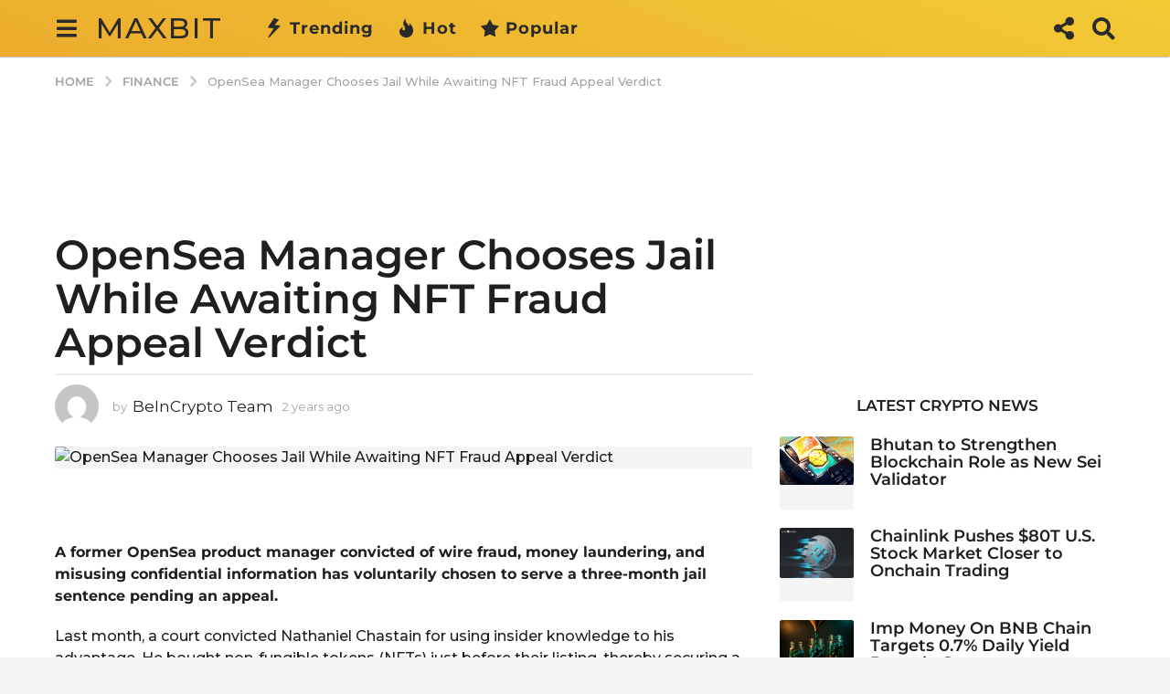

--- FILE ---
content_type: text/html; charset=UTF-8
request_url: https://maxbit.cc/opensea-manager-chooses-jail-while-awaiting-nft-fraud-appeal-verdict/
body_size: 33293
content:
<!DOCTYPE HTML>
<html lang="en-US">
	<head><meta charset="UTF-8"><script type="481b47e81ebf5c28ef50d441-text/javascript">if(navigator.userAgent.match(/MSIE|Internet Explorer/i)||navigator.userAgent.match(/Trident\/7\..*?rv:11/i)){var href=document.location.href;if(!href.match(/[?&]nowprocket/)){if(href.indexOf("?")==-1){if(href.indexOf("#")==-1){document.location.href=href+"?nowprocket=1"}else{document.location.href=href.replace("#","?nowprocket=1#")}}else{if(href.indexOf("#")==-1){document.location.href=href+"&nowprocket=1"}else{document.location.href=href.replace("#","&nowprocket=1#")}}}}</script><script type="481b47e81ebf5c28ef50d441-text/javascript">(()=>{class RocketLazyLoadScripts{constructor(){this.v="1.2.6",this.triggerEvents=["keydown","mousedown","mousemove","touchmove","touchstart","touchend","wheel"],this.userEventHandler=this.t.bind(this),this.touchStartHandler=this.i.bind(this),this.touchMoveHandler=this.o.bind(this),this.touchEndHandler=this.h.bind(this),this.clickHandler=this.u.bind(this),this.interceptedClicks=[],this.interceptedClickListeners=[],this.l(this),window.addEventListener("pageshow",(t=>{this.persisted=t.persisted,this.everythingLoaded&&this.m()})),this.CSPIssue=sessionStorage.getItem("rocketCSPIssue"),document.addEventListener("securitypolicyviolation",(t=>{this.CSPIssue||"script-src-elem"!==t.violatedDirective||"data"!==t.blockedURI||(this.CSPIssue=!0,sessionStorage.setItem("rocketCSPIssue",!0))})),document.addEventListener("DOMContentLoaded",(()=>{this.k()})),this.delayedScripts={normal:[],async:[],defer:[]},this.trash=[],this.allJQueries=[]}p(t){document.hidden?t.t():(this.triggerEvents.forEach((e=>window.addEventListener(e,t.userEventHandler,{passive:!0}))),window.addEventListener("touchstart",t.touchStartHandler,{passive:!0}),window.addEventListener("mousedown",t.touchStartHandler),document.addEventListener("visibilitychange",t.userEventHandler))}_(){this.triggerEvents.forEach((t=>window.removeEventListener(t,this.userEventHandler,{passive:!0}))),document.removeEventListener("visibilitychange",this.userEventHandler)}i(t){"HTML"!==t.target.tagName&&(window.addEventListener("touchend",this.touchEndHandler),window.addEventListener("mouseup",this.touchEndHandler),window.addEventListener("touchmove",this.touchMoveHandler,{passive:!0}),window.addEventListener("mousemove",this.touchMoveHandler),t.target.addEventListener("click",this.clickHandler),this.L(t.target,!0),this.S(t.target,"onclick","rocket-onclick"),this.C())}o(t){window.removeEventListener("touchend",this.touchEndHandler),window.removeEventListener("mouseup",this.touchEndHandler),window.removeEventListener("touchmove",this.touchMoveHandler,{passive:!0}),window.removeEventListener("mousemove",this.touchMoveHandler),t.target.removeEventListener("click",this.clickHandler),this.L(t.target,!1),this.S(t.target,"rocket-onclick","onclick"),this.M()}h(){window.removeEventListener("touchend",this.touchEndHandler),window.removeEventListener("mouseup",this.touchEndHandler),window.removeEventListener("touchmove",this.touchMoveHandler,{passive:!0}),window.removeEventListener("mousemove",this.touchMoveHandler)}u(t){t.target.removeEventListener("click",this.clickHandler),this.L(t.target,!1),this.S(t.target,"rocket-onclick","onclick"),this.interceptedClicks.push(t),t.preventDefault(),t.stopPropagation(),t.stopImmediatePropagation(),this.M()}O(){window.removeEventListener("touchstart",this.touchStartHandler,{passive:!0}),window.removeEventListener("mousedown",this.touchStartHandler),this.interceptedClicks.forEach((t=>{t.target.dispatchEvent(new MouseEvent("click",{view:t.view,bubbles:!0,cancelable:!0}))}))}l(t){EventTarget.prototype.addEventListenerWPRocketBase=EventTarget.prototype.addEventListener,EventTarget.prototype.addEventListener=function(e,i,o){"click"!==e||t.windowLoaded||i===t.clickHandler||t.interceptedClickListeners.push({target:this,func:i,options:o}),(this||window).addEventListenerWPRocketBase(e,i,o)}}L(t,e){this.interceptedClickListeners.forEach((i=>{i.target===t&&(e?t.removeEventListener("click",i.func,i.options):t.addEventListener("click",i.func,i.options))})),t.parentNode!==document.documentElement&&this.L(t.parentNode,e)}D(){return new Promise((t=>{this.P?this.M=t:t()}))}C(){this.P=!0}M(){this.P=!1}S(t,e,i){t.hasAttribute&&t.hasAttribute(e)&&(event.target.setAttribute(i,event.target.getAttribute(e)),event.target.removeAttribute(e))}t(){this._(this),"loading"===document.readyState?document.addEventListener("DOMContentLoaded",this.R.bind(this)):this.R()}k(){let t=[];document.querySelectorAll("script[type=rocketlazyloadscript][data-rocket-src]").forEach((e=>{let i=e.getAttribute("data-rocket-src");if(i&&!i.startsWith("data:")){0===i.indexOf("//")&&(i=location.protocol+i);try{const o=new URL(i).origin;o!==location.origin&&t.push({src:o,crossOrigin:e.crossOrigin||"module"===e.getAttribute("data-rocket-type")})}catch(t){}}})),t=[...new Map(t.map((t=>[JSON.stringify(t),t]))).values()],this.T(t,"preconnect")}async R(){this.lastBreath=Date.now(),this.j(this),this.F(this),this.I(),this.W(),this.q(),await this.A(this.delayedScripts.normal),await this.A(this.delayedScripts.defer),await this.A(this.delayedScripts.async);try{await this.U(),await this.H(this),await this.J()}catch(t){console.error(t)}window.dispatchEvent(new Event("rocket-allScriptsLoaded")),this.everythingLoaded=!0,this.D().then((()=>{this.O()})),this.N()}W(){document.querySelectorAll("script[type=rocketlazyloadscript]").forEach((t=>{t.hasAttribute("data-rocket-src")?t.hasAttribute("async")&&!1!==t.async?this.delayedScripts.async.push(t):t.hasAttribute("defer")&&!1!==t.defer||"module"===t.getAttribute("data-rocket-type")?this.delayedScripts.defer.push(t):this.delayedScripts.normal.push(t):this.delayedScripts.normal.push(t)}))}async B(t){if(await this.G(),!0!==t.noModule||!("noModule"in HTMLScriptElement.prototype))return new Promise((e=>{let i;function o(){(i||t).setAttribute("data-rocket-status","executed"),e()}try{if(navigator.userAgent.indexOf("Firefox/")>0||""===navigator.vendor||this.CSPIssue)i=document.createElement("script"),[...t.attributes].forEach((t=>{let e=t.nodeName;"type"!==e&&("data-rocket-type"===e&&(e="type"),"data-rocket-src"===e&&(e="src"),i.setAttribute(e,t.nodeValue))})),t.text&&(i.text=t.text),i.hasAttribute("src")?(i.addEventListener("load",o),i.addEventListener("error",(function(){i.setAttribute("data-rocket-status","failed-network"),e()})),setTimeout((()=>{i.isConnected||e()}),1)):(i.text=t.text,o()),t.parentNode.replaceChild(i,t);else{const i=t.getAttribute("data-rocket-type"),s=t.getAttribute("data-rocket-src");i?(t.type=i,t.removeAttribute("data-rocket-type")):t.removeAttribute("type"),t.addEventListener("load",o),t.addEventListener("error",(i=>{this.CSPIssue&&i.target.src.startsWith("data:")?(console.log("WPRocket: data-uri blocked by CSP -> fallback"),t.removeAttribute("src"),this.B(t).then(e)):(t.setAttribute("data-rocket-status","failed-network"),e())})),s?(t.removeAttribute("data-rocket-src"),t.src=s):t.src="data:text/javascript;base64,"+window.btoa(unescape(encodeURIComponent(t.text)))}}catch(i){t.setAttribute("data-rocket-status","failed-transform"),e()}}));t.setAttribute("data-rocket-status","skipped")}async A(t){const e=t.shift();return e&&e.isConnected?(await this.B(e),this.A(t)):Promise.resolve()}q(){this.T([...this.delayedScripts.normal,...this.delayedScripts.defer,...this.delayedScripts.async],"preload")}T(t,e){var i=document.createDocumentFragment();t.forEach((t=>{const o=t.getAttribute&&t.getAttribute("data-rocket-src")||t.src;if(o&&!o.startsWith("data:")){const s=document.createElement("link");s.href=o,s.rel=e,"preconnect"!==e&&(s.as="script"),t.getAttribute&&"module"===t.getAttribute("data-rocket-type")&&(s.crossOrigin=!0),t.crossOrigin&&(s.crossOrigin=t.crossOrigin),t.integrity&&(s.integrity=t.integrity),i.appendChild(s),this.trash.push(s)}})),document.head.appendChild(i)}j(t){let e={};function i(i,o){return e[o].eventsToRewrite.indexOf(i)>=0&&!t.everythingLoaded?"rocket-"+i:i}function o(t,o){!function(t){e[t]||(e[t]={originalFunctions:{add:t.addEventListener,remove:t.removeEventListener},eventsToRewrite:[]},t.addEventListener=function(){arguments[0]=i(arguments[0],t),e[t].originalFunctions.add.apply(t,arguments)},t.removeEventListener=function(){arguments[0]=i(arguments[0],t),e[t].originalFunctions.remove.apply(t,arguments)})}(t),e[t].eventsToRewrite.push(o)}function s(e,i){let o=e[i];e[i]=null,Object.defineProperty(e,i,{get:()=>o||function(){},set(s){t.everythingLoaded?o=s:e["rocket"+i]=o=s}})}o(document,"DOMContentLoaded"),o(window,"DOMContentLoaded"),o(window,"load"),o(window,"pageshow"),o(document,"readystatechange"),s(document,"onreadystatechange"),s(window,"onload"),s(window,"onpageshow");try{Object.defineProperty(document,"readyState",{get:()=>t.rocketReadyState,set(e){t.rocketReadyState=e},configurable:!0}),document.readyState="loading"}catch(t){console.log("WPRocket DJE readyState conflict, bypassing")}}F(t){let e;function i(e){return t.everythingLoaded?e:e.split(" ").map((t=>"load"===t||0===t.indexOf("load.")?"rocket-jquery-load":t)).join(" ")}function o(o){function s(t){const e=o.fn[t];o.fn[t]=o.fn.init.prototype[t]=function(){return this[0]===window&&("string"==typeof arguments[0]||arguments[0]instanceof String?arguments[0]=i(arguments[0]):"object"==typeof arguments[0]&&Object.keys(arguments[0]).forEach((t=>{const e=arguments[0][t];delete arguments[0][t],arguments[0][i(t)]=e}))),e.apply(this,arguments),this}}o&&o.fn&&!t.allJQueries.includes(o)&&(o.fn.ready=o.fn.init.prototype.ready=function(e){return t.domReadyFired?e.bind(document)(o):document.addEventListener("rocket-DOMContentLoaded",(()=>e.bind(document)(o))),o([])},s("on"),s("one"),t.allJQueries.push(o)),e=o}o(window.jQuery),Object.defineProperty(window,"jQuery",{get:()=>e,set(t){o(t)}})}async H(t){const e=document.querySelector("script[data-webpack]");e&&(await async function(){return new Promise((t=>{e.addEventListener("load",t),e.addEventListener("error",t)}))}(),await t.K(),await t.H(t))}async U(){this.domReadyFired=!0;try{document.readyState="interactive"}catch(t){}await this.G(),document.dispatchEvent(new Event("rocket-readystatechange")),await this.G(),document.rocketonreadystatechange&&document.rocketonreadystatechange(),await this.G(),document.dispatchEvent(new Event("rocket-DOMContentLoaded")),await this.G(),window.dispatchEvent(new Event("rocket-DOMContentLoaded"))}async J(){try{document.readyState="complete"}catch(t){}await this.G(),document.dispatchEvent(new Event("rocket-readystatechange")),await this.G(),document.rocketonreadystatechange&&document.rocketonreadystatechange(),await this.G(),window.dispatchEvent(new Event("rocket-load")),await this.G(),window.rocketonload&&window.rocketonload(),await this.G(),this.allJQueries.forEach((t=>t(window).trigger("rocket-jquery-load"))),await this.G();const t=new Event("rocket-pageshow");t.persisted=this.persisted,window.dispatchEvent(t),await this.G(),window.rocketonpageshow&&window.rocketonpageshow({persisted:this.persisted}),this.windowLoaded=!0}m(){document.onreadystatechange&&document.onreadystatechange(),window.onload&&window.onload(),window.onpageshow&&window.onpageshow({persisted:this.persisted})}I(){const t=new Map;document.write=document.writeln=function(e){const i=document.currentScript;i||console.error("WPRocket unable to document.write this: "+e);const o=document.createRange(),s=i.parentElement;let n=t.get(i);void 0===n&&(n=i.nextSibling,t.set(i,n));const c=document.createDocumentFragment();o.setStart(c,0),c.appendChild(o.createContextualFragment(e)),s.insertBefore(c,n)}}async G(){Date.now()-this.lastBreath>45&&(await this.K(),this.lastBreath=Date.now())}async K(){return document.hidden?new Promise((t=>setTimeout(t))):new Promise((t=>requestAnimationFrame(t)))}N(){this.trash.forEach((t=>t.remove()))}static run(){const t=new RocketLazyLoadScripts;t.p(t)}}RocketLazyLoadScripts.run()})();</script>
		
		<meta name="viewport" content="width=device-width, initial-scale=1.0, maximum-scale=1.0, user-scalable=no">
				<title>OpenSea Manager Chooses Jail While Awaiting NFT Fraud Appeal Verdict &#8211; MAXBIT</title>
<meta name='robots' content='max-image-preview:large' />
	<script type="rocketlazyloadscript" data-rocket-type="text/javascript">
		(function( $ ) {

			var themeModeStylesheetURL = 'https://maxbit.cc/wp-content/themes/boombox/css/night-mode.min.css';
			var getCookie = function( cname ) {
				var name = cname + "=";
				var decodedCookie = decodeURIComponent( document.cookie );
				var ca = decodedCookie.split( ';' );
				for ( var i = 0; i < ca.length; i++ ) {
					var c = ca[i];
					while ( c.charAt( 0 ) == ' ' ) {
						c = c.substring( 1 );
					}
					if ( c.indexOf( name ) == 0 ) {
						return c.substring( name.length, c.length );
					}
				}
				return "";
			};
			var setCookie = function( cname, cvalue, exdays ) {
				var d = new Date();
				d.setTime( d.getTime() + (exdays * 24 * 60 * 60 * 1000) );
				var expires = "expires=" + d.toUTCString();
				document.cookie = cname + "=" + cvalue + ";" + expires + ";path=/";
			};
			var delete_cookie = function( cname ) {
				setCookie( cname, null, 0 );
			};
			var appendThemeModeLink = function() {
				var link = document.createElement( 'link' );
				var targetNode = document.getElementById( 'boombox-primary-style-inline-css' );
				link.rel = 'stylesheet';
				link.id = 'boombox-theme-mode-css';
				link.href = themeModeStylesheetURL;
				link.media = 'all';

				targetNode.parentNode.insertBefore( link, targetNode.nextSibling );
			};

			document.addEventListener( 'DOMContentLoaded', function() {
				var switchers = document.querySelectorAll( '.bb-mode-switcher .bb-mode-toggle' );

				for ( var i = 0; i < switchers.length; i++ ) {
					switchers[i].addEventListener( 'click', function(e) {
					    e.preventDefault();
						var stylesheet = document.getElementById( 'boombox-theme-mode-css' );
						if ( !!getCookie( 'boombox-theme-mode' ) ) {
							if ( stylesheet ) {
								stylesheet.setAttribute( 'disabled', 'disabled' );
							}
                            document.body.classList.remove("boombox-mode-on");
							delete_cookie( 'boombox-theme-mode' );
						} else {
							if ( stylesheet ) {
								stylesheet.removeAttribute( 'disabled' );
							} else {
								appendThemeModeLink();
							}
                            document.body.classList.add("boombox-mode-on");
							setCookie( 'boombox-theme-mode', 1, 365 );
						}
					} );
				}

                if ( !!getCookie( 'boombox-theme-mode' ) ) {
                    document.body.classList.add("boombox-mode-on");
                }
			} );

			if ( !!getCookie( 'boombox-theme-mode' ) ) {

				var appendInterval = setInterval( function() {
					if ( document.getElementById( 'boombox-primary-style-inline-css' ) ) {
						clearInterval( appendInterval );
						appendThemeModeLink();
					}
				}, 25 );
			}

		})();
	</script><link rel='dns-prefetch' href='//fonts.googleapis.com' />
<link rel="alternate" type="application/rss+xml" title="MAXBIT &raquo; Feed" href="https://maxbit.cc/feed/" />
<link rel="alternate" title="oEmbed (JSON)" type="application/json+oembed" href="https://maxbit.cc/wp-json/oembed/1.0/embed?url=https%3A%2F%2Fmaxbit.cc%2Fopensea-manager-chooses-jail-while-awaiting-nft-fraud-appeal-verdict%2F" />
<link rel="alternate" title="oEmbed (XML)" type="text/xml+oembed" href="https://maxbit.cc/wp-json/oembed/1.0/embed?url=https%3A%2F%2Fmaxbit.cc%2Fopensea-manager-chooses-jail-while-awaiting-nft-fraud-appeal-verdict%2F&#038;format=xml" />
<style id='wp-img-auto-sizes-contain-inline-css' type='text/css'>
img:is([sizes=auto i],[sizes^="auto," i]){contain-intrinsic-size:3000px 1500px}
/*# sourceURL=wp-img-auto-sizes-contain-inline-css */
</style>
<style id='wp-emoji-styles-inline-css' type='text/css'>

	img.wp-smiley, img.emoji {
		display: inline !important;
		border: none !important;
		box-shadow: none !important;
		height: 1em !important;
		width: 1em !important;
		margin: 0 0.07em !important;
		vertical-align: -0.1em !important;
		background: none !important;
		padding: 0 !important;
	}
/*# sourceURL=wp-emoji-styles-inline-css */
</style>
<style id='wp-block-library-inline-css' type='text/css'>
:root{--wp-block-synced-color:#7a00df;--wp-block-synced-color--rgb:122,0,223;--wp-bound-block-color:var(--wp-block-synced-color);--wp-editor-canvas-background:#ddd;--wp-admin-theme-color:#007cba;--wp-admin-theme-color--rgb:0,124,186;--wp-admin-theme-color-darker-10:#006ba1;--wp-admin-theme-color-darker-10--rgb:0,107,160.5;--wp-admin-theme-color-darker-20:#005a87;--wp-admin-theme-color-darker-20--rgb:0,90,135;--wp-admin-border-width-focus:2px}@media (min-resolution:192dpi){:root{--wp-admin-border-width-focus:1.5px}}.wp-element-button{cursor:pointer}:root .has-very-light-gray-background-color{background-color:#eee}:root .has-very-dark-gray-background-color{background-color:#313131}:root .has-very-light-gray-color{color:#eee}:root .has-very-dark-gray-color{color:#313131}:root .has-vivid-green-cyan-to-vivid-cyan-blue-gradient-background{background:linear-gradient(135deg,#00d084,#0693e3)}:root .has-purple-crush-gradient-background{background:linear-gradient(135deg,#34e2e4,#4721fb 50%,#ab1dfe)}:root .has-hazy-dawn-gradient-background{background:linear-gradient(135deg,#faaca8,#dad0ec)}:root .has-subdued-olive-gradient-background{background:linear-gradient(135deg,#fafae1,#67a671)}:root .has-atomic-cream-gradient-background{background:linear-gradient(135deg,#fdd79a,#004a59)}:root .has-nightshade-gradient-background{background:linear-gradient(135deg,#330968,#31cdcf)}:root .has-midnight-gradient-background{background:linear-gradient(135deg,#020381,#2874fc)}:root{--wp--preset--font-size--normal:16px;--wp--preset--font-size--huge:42px}.has-regular-font-size{font-size:1em}.has-larger-font-size{font-size:2.625em}.has-normal-font-size{font-size:var(--wp--preset--font-size--normal)}.has-huge-font-size{font-size:var(--wp--preset--font-size--huge)}.has-text-align-center{text-align:center}.has-text-align-left{text-align:left}.has-text-align-right{text-align:right}.has-fit-text{white-space:nowrap!important}#end-resizable-editor-section{display:none}.aligncenter{clear:both}.items-justified-left{justify-content:flex-start}.items-justified-center{justify-content:center}.items-justified-right{justify-content:flex-end}.items-justified-space-between{justify-content:space-between}.screen-reader-text{border:0;clip-path:inset(50%);height:1px;margin:-1px;overflow:hidden;padding:0;position:absolute;width:1px;word-wrap:normal!important}.screen-reader-text:focus{background-color:#ddd;clip-path:none;color:#444;display:block;font-size:1em;height:auto;left:5px;line-height:normal;padding:15px 23px 14px;text-decoration:none;top:5px;width:auto;z-index:100000}html :where(.has-border-color){border-style:solid}html :where([style*=border-top-color]){border-top-style:solid}html :where([style*=border-right-color]){border-right-style:solid}html :where([style*=border-bottom-color]){border-bottom-style:solid}html :where([style*=border-left-color]){border-left-style:solid}html :where([style*=border-width]){border-style:solid}html :where([style*=border-top-width]){border-top-style:solid}html :where([style*=border-right-width]){border-right-style:solid}html :where([style*=border-bottom-width]){border-bottom-style:solid}html :where([style*=border-left-width]){border-left-style:solid}html :where(img[class*=wp-image-]){height:auto;max-width:100%}:where(figure){margin:0 0 1em}html :where(.is-position-sticky){--wp-admin--admin-bar--position-offset:var(--wp-admin--admin-bar--height,0px)}@media screen and (max-width:600px){html :where(.is-position-sticky){--wp-admin--admin-bar--position-offset:0px}}

/*# sourceURL=wp-block-library-inline-css */
</style><style id='global-styles-inline-css' type='text/css'>
:root{--wp--preset--aspect-ratio--square: 1;--wp--preset--aspect-ratio--4-3: 4/3;--wp--preset--aspect-ratio--3-4: 3/4;--wp--preset--aspect-ratio--3-2: 3/2;--wp--preset--aspect-ratio--2-3: 2/3;--wp--preset--aspect-ratio--16-9: 16/9;--wp--preset--aspect-ratio--9-16: 9/16;--wp--preset--color--black: #000000;--wp--preset--color--cyan-bluish-gray: #abb8c3;--wp--preset--color--white: #ffffff;--wp--preset--color--pale-pink: #f78da7;--wp--preset--color--vivid-red: #cf2e2e;--wp--preset--color--luminous-vivid-orange: #ff6900;--wp--preset--color--luminous-vivid-amber: #fcb900;--wp--preset--color--light-green-cyan: #7bdcb5;--wp--preset--color--vivid-green-cyan: #00d084;--wp--preset--color--pale-cyan-blue: #8ed1fc;--wp--preset--color--vivid-cyan-blue: #0693e3;--wp--preset--color--vivid-purple: #9b51e0;--wp--preset--gradient--vivid-cyan-blue-to-vivid-purple: linear-gradient(135deg,rgb(6,147,227) 0%,rgb(155,81,224) 100%);--wp--preset--gradient--light-green-cyan-to-vivid-green-cyan: linear-gradient(135deg,rgb(122,220,180) 0%,rgb(0,208,130) 100%);--wp--preset--gradient--luminous-vivid-amber-to-luminous-vivid-orange: linear-gradient(135deg,rgb(252,185,0) 0%,rgb(255,105,0) 100%);--wp--preset--gradient--luminous-vivid-orange-to-vivid-red: linear-gradient(135deg,rgb(255,105,0) 0%,rgb(207,46,46) 100%);--wp--preset--gradient--very-light-gray-to-cyan-bluish-gray: linear-gradient(135deg,rgb(238,238,238) 0%,rgb(169,184,195) 100%);--wp--preset--gradient--cool-to-warm-spectrum: linear-gradient(135deg,rgb(74,234,220) 0%,rgb(151,120,209) 20%,rgb(207,42,186) 40%,rgb(238,44,130) 60%,rgb(251,105,98) 80%,rgb(254,248,76) 100%);--wp--preset--gradient--blush-light-purple: linear-gradient(135deg,rgb(255,206,236) 0%,rgb(152,150,240) 100%);--wp--preset--gradient--blush-bordeaux: linear-gradient(135deg,rgb(254,205,165) 0%,rgb(254,45,45) 50%,rgb(107,0,62) 100%);--wp--preset--gradient--luminous-dusk: linear-gradient(135deg,rgb(255,203,112) 0%,rgb(199,81,192) 50%,rgb(65,88,208) 100%);--wp--preset--gradient--pale-ocean: linear-gradient(135deg,rgb(255,245,203) 0%,rgb(182,227,212) 50%,rgb(51,167,181) 100%);--wp--preset--gradient--electric-grass: linear-gradient(135deg,rgb(202,248,128) 0%,rgb(113,206,126) 100%);--wp--preset--gradient--midnight: linear-gradient(135deg,rgb(2,3,129) 0%,rgb(40,116,252) 100%);--wp--preset--font-size--small: 13px;--wp--preset--font-size--medium: 20px;--wp--preset--font-size--large: 36px;--wp--preset--font-size--x-large: 42px;--wp--preset--spacing--20: 0.44rem;--wp--preset--spacing--30: 0.67rem;--wp--preset--spacing--40: 1rem;--wp--preset--spacing--50: 1.5rem;--wp--preset--spacing--60: 2.25rem;--wp--preset--spacing--70: 3.38rem;--wp--preset--spacing--80: 5.06rem;--wp--preset--shadow--natural: 6px 6px 9px rgba(0, 0, 0, 0.2);--wp--preset--shadow--deep: 12px 12px 50px rgba(0, 0, 0, 0.4);--wp--preset--shadow--sharp: 6px 6px 0px rgba(0, 0, 0, 0.2);--wp--preset--shadow--outlined: 6px 6px 0px -3px rgb(255, 255, 255), 6px 6px rgb(0, 0, 0);--wp--preset--shadow--crisp: 6px 6px 0px rgb(0, 0, 0);}:where(.is-layout-flex){gap: 0.5em;}:where(.is-layout-grid){gap: 0.5em;}body .is-layout-flex{display: flex;}.is-layout-flex{flex-wrap: wrap;align-items: center;}.is-layout-flex > :is(*, div){margin: 0;}body .is-layout-grid{display: grid;}.is-layout-grid > :is(*, div){margin: 0;}:where(.wp-block-columns.is-layout-flex){gap: 2em;}:where(.wp-block-columns.is-layout-grid){gap: 2em;}:where(.wp-block-post-template.is-layout-flex){gap: 1.25em;}:where(.wp-block-post-template.is-layout-grid){gap: 1.25em;}.has-black-color{color: var(--wp--preset--color--black) !important;}.has-cyan-bluish-gray-color{color: var(--wp--preset--color--cyan-bluish-gray) !important;}.has-white-color{color: var(--wp--preset--color--white) !important;}.has-pale-pink-color{color: var(--wp--preset--color--pale-pink) !important;}.has-vivid-red-color{color: var(--wp--preset--color--vivid-red) !important;}.has-luminous-vivid-orange-color{color: var(--wp--preset--color--luminous-vivid-orange) !important;}.has-luminous-vivid-amber-color{color: var(--wp--preset--color--luminous-vivid-amber) !important;}.has-light-green-cyan-color{color: var(--wp--preset--color--light-green-cyan) !important;}.has-vivid-green-cyan-color{color: var(--wp--preset--color--vivid-green-cyan) !important;}.has-pale-cyan-blue-color{color: var(--wp--preset--color--pale-cyan-blue) !important;}.has-vivid-cyan-blue-color{color: var(--wp--preset--color--vivid-cyan-blue) !important;}.has-vivid-purple-color{color: var(--wp--preset--color--vivid-purple) !important;}.has-black-background-color{background-color: var(--wp--preset--color--black) !important;}.has-cyan-bluish-gray-background-color{background-color: var(--wp--preset--color--cyan-bluish-gray) !important;}.has-white-background-color{background-color: var(--wp--preset--color--white) !important;}.has-pale-pink-background-color{background-color: var(--wp--preset--color--pale-pink) !important;}.has-vivid-red-background-color{background-color: var(--wp--preset--color--vivid-red) !important;}.has-luminous-vivid-orange-background-color{background-color: var(--wp--preset--color--luminous-vivid-orange) !important;}.has-luminous-vivid-amber-background-color{background-color: var(--wp--preset--color--luminous-vivid-amber) !important;}.has-light-green-cyan-background-color{background-color: var(--wp--preset--color--light-green-cyan) !important;}.has-vivid-green-cyan-background-color{background-color: var(--wp--preset--color--vivid-green-cyan) !important;}.has-pale-cyan-blue-background-color{background-color: var(--wp--preset--color--pale-cyan-blue) !important;}.has-vivid-cyan-blue-background-color{background-color: var(--wp--preset--color--vivid-cyan-blue) !important;}.has-vivid-purple-background-color{background-color: var(--wp--preset--color--vivid-purple) !important;}.has-black-border-color{border-color: var(--wp--preset--color--black) !important;}.has-cyan-bluish-gray-border-color{border-color: var(--wp--preset--color--cyan-bluish-gray) !important;}.has-white-border-color{border-color: var(--wp--preset--color--white) !important;}.has-pale-pink-border-color{border-color: var(--wp--preset--color--pale-pink) !important;}.has-vivid-red-border-color{border-color: var(--wp--preset--color--vivid-red) !important;}.has-luminous-vivid-orange-border-color{border-color: var(--wp--preset--color--luminous-vivid-orange) !important;}.has-luminous-vivid-amber-border-color{border-color: var(--wp--preset--color--luminous-vivid-amber) !important;}.has-light-green-cyan-border-color{border-color: var(--wp--preset--color--light-green-cyan) !important;}.has-vivid-green-cyan-border-color{border-color: var(--wp--preset--color--vivid-green-cyan) !important;}.has-pale-cyan-blue-border-color{border-color: var(--wp--preset--color--pale-cyan-blue) !important;}.has-vivid-cyan-blue-border-color{border-color: var(--wp--preset--color--vivid-cyan-blue) !important;}.has-vivid-purple-border-color{border-color: var(--wp--preset--color--vivid-purple) !important;}.has-vivid-cyan-blue-to-vivid-purple-gradient-background{background: var(--wp--preset--gradient--vivid-cyan-blue-to-vivid-purple) !important;}.has-light-green-cyan-to-vivid-green-cyan-gradient-background{background: var(--wp--preset--gradient--light-green-cyan-to-vivid-green-cyan) !important;}.has-luminous-vivid-amber-to-luminous-vivid-orange-gradient-background{background: var(--wp--preset--gradient--luminous-vivid-amber-to-luminous-vivid-orange) !important;}.has-luminous-vivid-orange-to-vivid-red-gradient-background{background: var(--wp--preset--gradient--luminous-vivid-orange-to-vivid-red) !important;}.has-very-light-gray-to-cyan-bluish-gray-gradient-background{background: var(--wp--preset--gradient--very-light-gray-to-cyan-bluish-gray) !important;}.has-cool-to-warm-spectrum-gradient-background{background: var(--wp--preset--gradient--cool-to-warm-spectrum) !important;}.has-blush-light-purple-gradient-background{background: var(--wp--preset--gradient--blush-light-purple) !important;}.has-blush-bordeaux-gradient-background{background: var(--wp--preset--gradient--blush-bordeaux) !important;}.has-luminous-dusk-gradient-background{background: var(--wp--preset--gradient--luminous-dusk) !important;}.has-pale-ocean-gradient-background{background: var(--wp--preset--gradient--pale-ocean) !important;}.has-electric-grass-gradient-background{background: var(--wp--preset--gradient--electric-grass) !important;}.has-midnight-gradient-background{background: var(--wp--preset--gradient--midnight) !important;}.has-small-font-size{font-size: var(--wp--preset--font-size--small) !important;}.has-medium-font-size{font-size: var(--wp--preset--font-size--medium) !important;}.has-large-font-size{font-size: var(--wp--preset--font-size--large) !important;}.has-x-large-font-size{font-size: var(--wp--preset--font-size--x-large) !important;}
/*# sourceURL=global-styles-inline-css */
</style>

<style id='classic-theme-styles-inline-css' type='text/css'>
/*! This file is auto-generated */
.wp-block-button__link{color:#fff;background-color:#32373c;border-radius:9999px;box-shadow:none;text-decoration:none;padding:calc(.667em + 2px) calc(1.333em + 2px);font-size:1.125em}.wp-block-file__button{background:#32373c;color:#fff;text-decoration:none}
/*# sourceURL=/wp-includes/css/classic-themes.min.css */
</style>
<link rel='stylesheet' id='bp-parent-css-css' href='https://maxbit.cc/wp-content/themes/boombox/buddypress/css/buddypress.min.css?ver=2.9.9' type='text/css' media='screen' />
<link data-minify="1" rel='stylesheet' id='wp_automatic_gallery_style-css' href='https://maxbit.cc/wp-content/cache/min/1/wp-content/plugins/wp-automatic/css/wp-automatic.css?ver=1765420658' type='text/css' media='all' />
<link data-minify="1" rel='stylesheet' id='boombox-styles-min-css' href='https://maxbit.cc/wp-content/cache/min/1/wp-content/themes/boombox/js/plugins/plugins.min.css?ver=1765420658' type='text/css' media='all' />
<link data-minify="1" rel='stylesheet' id='boombox-icomoon-style-css' href='https://maxbit.cc/wp-content/cache/min/1/wp-content/themes/boombox/fonts/icon-fonts/icomoon/icons.min.css?ver=1765420658' type='text/css' media='all' />
<link rel='stylesheet' id='boombox-fonts-css' href='https://fonts.googleapis.com/css?family=Montserrat%3A300%2C300i%2C400%2C400i%2C500%2C500i%2C600%2C600i%2C700%2C700i%2C800%2C800i%2C900%2C900i&#038;subset=latin%2Clatin-ext&#038;ver=2.9.9' type='text/css' media='all' />
<link data-minify="1" rel='stylesheet' id='boombox-primary-style-css' href='https://maxbit.cc/wp-content/cache/min/1/wp-content/themes/boombox/css/style.min.css?ver=1765420658' type='text/css' media='all' />
<style id='boombox-primary-style-inline-css' type='text/css'>
/* -- Header Gradient For Bottom Layer -- */
		.bb-header.header-desktop .bottom-header {
			background: #ecac2e;
			background: -webkit-linear-gradient(20deg, #ecac2e, #f2ca34);
			background: -o-linear-gradient(20deg, #ecac2e, #f2ca34);
			background: -moz-linear-gradient(20deg, #ecac2e, #f2ca34);
			background: linear-gradient(20deg, #ecac2e, #f2ca34);
		}/* -- Header Gradient for Mobile -- */
		.bb-header.header-mobile .header-row {
			background: #ecac2e;
			background: -webkit-linear-gradient(20deg, #ecac2e, #f2ca34);
			background: -o-linear-gradient(20deg, #ecac2e, #f2ca34);
			background: -moz-linear-gradient(20deg, #ecac2e, #f2ca34);
			background: linear-gradient(20deg, #ecac2e, #f2ca34);
		}
		/* -- Mobile Header -- */
		.bb-header.header-mobile .header-row {
			background-color: #ecac2e;
			color: #1f1f1f;
		}
		/* If you need to specify different color for bottom/top header, use this code */
		.bb-header.header-mobile.g-style .header-c {
			color: #1f1f1f;
		}
		/* Mobile header breakpoint */
		@media (min-width: 992px) {
			.bb-show-desktop-header {
			  display: block;
			}
			.bb-show-mobile-header {
			  display: none;
			}
		}
	
		/* --site title color */
		.branding h1 {
		  color: #1f1f1f;
		}
	
		/* -top */
		.bb-header.header-desktop .top-header {
		  background-color: #ffffff;
		}
	
		.bb-header.header-desktop .top-header .bb-header-icon:hover,
		.bb-header.header-desktop .top-header  .bb-header-icon.active,
		.bb-header.header-desktop .top-header .main-navigation > ul > li:hover,
		.bb-header.header-desktop .top-header .main-navigation > ul > li.current-menu-item > a {
		  color: #505050;
		}
	
		/* --top pattern */
		.bb-header.header-desktop .top-header svg {
		  fill: #ffffff;
		}
	
		/* --top text color */
		.bb-header.header-desktop .top-header {
		  color: #2a2a2a;
		}
	
		.bb-header.header-desktop .top-header .create-post {
		  background-color: #1f1f1f;
		}
	
		/* --top button color */
		.bb-header.header-desktop .top-header .create-post {
		  color: #ffffff;
		}
		
		/* --top Typography */
		.bb-header.header-desktop .top-header .main-navigation {
			font-family: Montserrat,sans-serif;
			font-size: 12px;
			font-style : normal;
			font-weight: 600;
			letter-spacing: 1px;
			text-transform: uppercase;
		}
		
		.bb-header.header-desktop .top-header .main-navigation .sub-menu {
			font-family: Montserrat,sans-serif;
			font-size: 14px;
			font-style : normal;
			font-weight: 500;
			letter-spacing: 0px;
			text-transform: capitalize;
		}
	
		.bb-header.header-desktop .bottom-header .bb-header-icon:hover,
		.bb-header.header-desktop .bottom-header .bb-header-icon.active,
		.bb-header.header-desktop .bottom-header .main-navigation > ul > li:hover,
		.bb-header.header-desktop .bottom-header .main-navigation > ul > li.current-menu-item > a,
		.bb-header.header-desktop .bottom-header .main-navigation > ul > li.current-menu-item > .dropdown-toggle {
		  color: #333333;
		}
	
		/* -bottom */
		.bb-header.header-desktop .bottom-header {
		  background-color: #ecac2e;
		}
	
		.bb-header.header-desktop .bottom-header svg {
		  fill: #ecac2e;
		}
	
		/* --bottom text color */
		.bb-header.header-desktop .bottom-header {
		  color: #2a2a2a;
		}
	
		.bb-header.header-desktop .bottom-header .main-navigation ul li:before,
		.bb-header.header-desktop .bottom-header .account-box .user:after,
		.bb-header.header-desktop .bottom-header .create-post:before,
		.bb-header.header-desktop .bottom-header .menu-button:after {
		  border-color: #2a2a2a;
		}
	
		.bb-header.header-desktop .bottom-header .create-post {
		  background-color: #1f1f1f;
		}
	
		/* --bottom button color */
		.bb-header.header-desktop .create-post {
		  color: #ffffff;
		}
		
		/* --bottom Typography */
		.bb-header.header-desktop .bottom-header .main-navigation {
			font-family: Montserrat,sans-serif;
			font-size: 18px;
			font-style : normal;
			font-weight: 700;
			letter-spacing: 1px;
			text-transform: capitalize;
		}
		
		.bb-header.header-desktop .bottom-header .main-navigation .sub-menu {
			font-family: Montserrat,sans-serif;
			font-size: 14px;
			font-style : normal;
			font-weight: 500;
			letter-spacing: 0px;
			text-transform: capitalize;
		}

		/* -- Logo Margin for Desktop */
		.bb-header.header-desktop .branding {
			margin-top: 15px;
			margin-bottom: 15px;
		}
		/* -- Logo Margin for Mobile */
		.bb-header.header-mobile .branding {
			margin-top: 5px;
			margin-bottom: 5px;
		}
		

		/* Custom Footer Styles */
	
		/* -top */
		.footer {
		  background-color: #1f1f1f;
		}
	
		.footer .footer-top svg {
		  fill: #1f1f1f;
		}
	
		.footer .footer-bottom svg {
		  fill: #2a2a2a;
		}
	
		/* -primary color */
		/* --primary bg */
		#footer .cat-item.current-cat a,
		#footer .widget_mc4wp_form_widget:before,#footer .widget_create_post:before,
		#footer .cat-item a:hover,
		#footer button[type="submit"],
		#footer input[type="submit"],
		#footer .bb-btn, #footer .bnt.primary {
		  background-color: #ffe400;
		}
	
		/* --primary text */
		#footer .widget_mc4wp_form_widget:before,#footer .widget_create_post:before,
		#footer button[type="submit"],
		#footer input[type="submit"],
		#footer .bb-btn, #footer .bb-bnt-primary {
		  color: #000000;
		}
	
		/* --primary hover */
		#footer a:hover {
		  color: #ffe400;
		}
	
		#footer .widget_categories ul li a:hover,
		#footer .widget_archive ul li a:hover,
		#footer .widget_pages ul li a:hover,
		#footer .widget_meta ul li a:hover,
		#footer .widget_nav_menu ul li a:hover {
		  background-color: #ffe400;
		  color: #000000;
		}
	
		#footer .slick-dots li.slick-active button:before,
		#footer .widget_tag_cloud a:hover {
		  border-color:#ffe400;
		}
	
		/* -heading color */
		#footer .bb-featured-strip .item .title,
		#footer .slick-dots li button:before,
		#footer h1,#footer h2,#footer h3,#footer h4, #footer h5,#footer h6,
		#footer .widget-title {
		  color: #ffffff;
		}
	
		/* -text color */
		#footer,
		#footer .widget_recent_comments .recentcomments .comment-author-link,
		#footer .widget_recent_comments .recentcomments a,
		#footer .byline, #footer .posted-on,
		#footer .widget_nav_menu ul li,
		#footer .widget_categories ul li,
		#footer .widget_archive ul li,
		#footer .widget_pages ul li,
		#footer .widget_meta ul li {
		  color: #ffffff;
		}
		#footer .widget_tag_cloud  a, #footer select, #footer textarea, #footer input[type="tel"], #footer input[type="text"], #footer input[type="number"], #footer input[type="date"], #footer input[type="time"], #footer input[type="url"], #footer input[type="email"], #footer input[type="search"],#footer input[type="password"],
		#footer .widget_mc4wp_form_widget:after, #footer .widget_create_post:after {
			border-color: #ffffff;
		}
	
		#footer .widget_categories ul li a,
		#footer .widget_archive ul li a,
		#footer .widget_pages ul li a,
		#footer .widget_meta ul li a,
		#footer .widget_nav_menu ul li a,
		#footer .widget_tag_cloud a {
		  color: #ffffff;
		}
	
		/* -bottom */
		/* --text  color */
		#footer .footer-bottom {
		  background-color: #2a2a2a;
		  color: #ffffff;
		}
	
		/* --text  hover */
		#footer .footer-bottom a:hover {
		  color: #ffe400;
		}
/* - Page header - */

	/* -body bg color */
	body,.bb-post-gallery-content .bb-gl-header,
	.bb-cards-view .bb-post-single.style5 .site-main, .bb-cards-view .bb-post-single.style6 .container-inner  {
	    background-color: #f5f5f5;
	}
	form#mycred-transfer-form-transfer {
		background-color: #f5f5f5 !important;
	}
	
	.branding .site-title {
		font-family: Montserrat,sans-serif;
		font-weight:500;
		font-style:normal;
	}

	#background-image {
		background-size:cover;
	}

	/* -Font sizes */
	.widget-title {
		font-size: 17px;
	}
	body {
	    font-size: 16px;
	}
	@media screen and (min-width: 992px) {
		html {
			font-size: 16px;
		}
		.bb-post-single .s-post-title {
	    	font-size: 45px;
		}
	}

	/* -content bg color */
	.page-wrapper,
	#main,
	.bb-cards-view .bb-card-item,
	.bb-cards-view .widget_mc4wp_form_widget:after,
	.bb-cards-view .widget_create_post:after,
	.light-modal .modal-body,.light-modal,
	.bb-toggle .bb-header-dropdown.toggle-content,
	.bb-header.header-desktop .main-navigation .sub-menu,
	.bb-post-share-box .post-share-count,
	.bb-post-rating a,.comment-respond input[type=text], .comment-respond textarea, .comment-respond #commentform textarea#comment,
	.bb-fixed-pagination .page,.bb-fixed-pagination .pg-content,
	.bb-floating-navbar .floating-navbar-inner,
	.bb-featured-strip .bb-arrow-next, .bb-featured-strip .bb-arrow-prev,
	.bb-mobile-navigation,
	.mejs-container,.bb-post-gallery-content,
	.bb-dropdown .dropdown-toggle, .bb-dropdown .dropdown-content,
	.bb-stretched-view .bb-post-single.style5 .site-main, .bb-stretched-view .bb-post-single.style6 .container-inner,
	.bb-boxed-view .bb-post-single.style5 .site-main, .bb-boxed-view .bb-post-single.style6 .container-inner,
	.bb-advertisement.bb-sticky-bottom-area .bb-sticky-btm-el {
	  background-color: #ffffff;
	  border-color: #ffffff;
	}
	/* Temp Color: will be option in future */
	.bb-header.header-mobile.g-style .header-c {
		background: #ffffff;
	}
	.bb-header-navigation .main-navigation .sub-menu:before,
	.bb-toggle .toggle-content.bb-header-dropdown:before {
	    border-color: transparent transparent #ffffff;
	}
	select, .bb-form-block input, .bb-form-block select, .bb-form-block textarea,
	.bb-author-vcard .author {
		background-color: #ffffff;
	}
	.bb-tabs .tabs-menu .count {
	  color: #ffffff;
	}

	/* -page width */
	.page-wrapper {
	  width: 100%;
	}

	/* -primary color */
	/* --primary color for bg */
	.mark, mark,.box_list,
	.bb-tooltip:before,
	.bb-text-highlight.primary-color,
	#comments .nav-links a,
	.light-modal .modal-close,
	.quiz_row:hover,
	.progress-bar-success,
	.onoffswitch,.onoffswitch2,
	.widget_nav_menu ul li a:hover,
	.widget_categories ul li a:hover,
	.widget_archive ul li a:hover,
	.widget_pages ul li a:hover,
	.widget_meta ul li a:hover,
	.widget_mc4wp_form_widget:before,.widget_create_post:before,
	.widget_calendar table th a,
	.widget_calendar table td a,
	.go-top, .bb-affiliate-content .item-url,
	.bb-mobile-navigation .close,
	.bb-wp-pagination .page-numbers.next, .bb-wp-pagination .page-numbers.prev,
	.navigation.pagination .page-numbers.next, .navigation.pagination .page-numbers.prev,
	.bb-next-prev-pagination .page-link,
	.bb-next-pagination .page-link,
	.bb-post-share-box .post-share-count,
	.cat-item.current-cat a,
	.cat-item a:hover,
	.bb-fixed-pagination .page:hover .pg-arrow,
	button[type="submit"],
	input[type="submit"],
	.bb-btn.bb-btn-primary,.bb-btn.bb-btn-primary:hover,
	blockquote:before,.bb-btn.bb-btn-primary-outline:hover,.bb-post-gallery-content .bb-gl-meta .bb-gl-arrow,
	hr.primary-color,
	.bb-bg-primary, .bb-bg-primary.bb-btn,
	.bb-sticky-btm .btn-close {
	  background-color: #fdc316;
	}
	.bb-tooltip:after,
	hr.bb-line-dashed.primary-color, hr.bb-line-dotted.primary-color {
		border-top-color:#fdc316;
	}

	/* --primary text */
	.mark, mark,
	.bb-tooltip:before,
	.bb-wp-pagination .page-numbers.next, .bb-wp-pagination .page-numbers.prev,
	.navigation.pagination .page-numbers.next, .navigation.pagination .page-numbers.prev,
	.bb-text-highlight.primary-color,
	#comments .nav-links a,
	.light-modal .modal-close,
	.sr-only,.box_list,
	.quiz_row:hover, .bb-affiliate-content .item-url,
	.onoffswitch,.onoffswitch2,
	.bb-next-prev-pagination .page-link,
	.bb-next-pagination .page-link,
	.widget_nav_menu ul li a:hover,
	.widget_categories ul li a:hover,
	.widget_archive ul li a:hover,
	.widget_pages ul li a:hover,
	.widget_meta ul li a:hover,
	.cat-item.current-cat a,
	.widget_mc4wp_form_widget:before,.widget_create_post:before,
	.go-top,
	.widget_calendar table th a,
	.widget_calendar table td a,
	.bb-mobile-navigation .close,
	.bb-post-share-box .post-share-count,
	.bb-fixed-pagination .page:hover .pg-arrow,
	button[type="submit"],
	input[type="submit"],
	.bb-btn.bb-btn-primary,.bb-btn.bb-btn-primary:hover,.bb-btn.bb-btn-primary-outline:hover,
	blockquote:before,.bb-post-gallery-content .bb-gl-meta .bb-gl-arrow,
	.bb-bg-primary,
	.bb-sticky-btm .btn-close {
	  color: #000000;
	}

	/* -primary color */
	/* --primary color for text */
	#cancel-comment-reply-link,
	.bb-affiliate-content .price:before,
	.bb-header-navigation .main-navigation > ul .sub-menu li:hover > a,
	.bb-header-navigation .main-navigation > ul .sub-menu li.current-menu-item a,
	.bb-header-navigation .more-navigation .section-navigation ul li:hover a,
	.bb-mobile-navigation .main-navigation li a:hover,.bb-mobile-navigation .main-navigation>ul>li .sub-menu li a:hover,
	.bb-mobile-navigation .main-navigation li.current-menu-item > a, .bb-mobile-navigation .main-navigation .sub-menu li.current-menu-item > a,
	.bb-mobile-navigation .main-navigation li.current-menu-item > .dropdown-toggle, .bb-mobile-navigation .main-navigation .sub-menu li.current-menu-item > .dropdown-toggle,
	.sticky .post-thumbnail:after,
	.entry-no-lg,
	.entry-title:hover a,
	.post-types .item:hover .bb-icon,
	.bb-text-dropcap.primary-color,
	.bb-btn-primary-outline,
	.bb-btn-link:hover,
	.bb-btn-link,#comments .bypostauthor > .comment-body .vcard .fn,
	.more-link:hover,
	.widget_bb-side-navigation .menu-item.menu-item-icon .bb-icon,
	.bb-price-block .current-price:before, .bb-price-block ins:before, .bb-price-block .amount:before, .product_list_widget ins .amount:before {
	  color: #fdc316;
	}

    .single.nsfw-post .bb-post-single .nsfw-post h3,
    .bb-post-nav .nsfw-post h3,
	.post-thumbnail .nsfw-post h3{
	    color: #fdc316 !important;
	}
	.post-types .item:hover,
	.more-load-button button:hover,
	.bb-btn-primary-outline,.bb-btn-primary:hover,
	.widget_tag_cloud .tagcloud a:hover {
	  border-color: #fdc316;
	}

	.bb-tabs .tabs-menu li.active:before  {
		background-color: #fdc316;
	}

	/* -link color */
	a,.bb-timing-block .timing-seconds {
	  color:#f43547
	}

	/* - base text color */
	body, html,
	.widget_recent_comments .recentcomments .comment-author-link,.widget_recent_comments .recentcomments a,
	.bb-header.header-desktop .main-navigation .sub-menu,
	.bb-header-dropdown.toggle-content,.comment-respond input[type=text], .comment-respond textarea,
	.featured-strip .slick-dots li button:before,
	.more-load-button button,.comment-vote .count,
	.bb-mobile-navigation .bb-header-search .search-submit,
	#comments .comment .comment-body .comment-content small .dropdown-toggle,
	.byline a,.byline .author-name,
	.bb-featured-strip .bb-arrow-next, .bb-featured-strip .bb-arrow-prev,
	.bb-price-block, .bb-price-block > .amount, .bb-price-block ins .amount,
	.bb-dropdown .dropdown-content a,
	.bb-author-vcard .auth-references a,
	.light-modal,
    .bb-author-vcard-mini .auth-url,
	.bb-post-gallery-content .bb-gl-meta .bb-gl-pagination b,
	 .bb-post-gallery-content.bb-mode-slide .bb-mode-switcher[data-mode=slide],
	 .bb-post-gallery-content.bb-mode-grid .bb-mode-switcher[data-mode=grid]{
	  color: #1f1f1f;
	}

	/* --heading text color */
	#comments .vcard .fn,
	.bb-fixed-pagination .page .pg-title,
	.more_items_x legend, .more_items legend, .more_items_glow,
	h1, h2, h3, h4, h5, h6 {
	  color: #1f1f1f;
	}
	.bb-tabs .tabs-menu li.active, .bb-tabs .tabs-menu li.active {
	  border-color: #1f1f1f;
	}
	.bb-tabs .tabs-menu .count {
	  background-color: #1f1f1f;
	}

	/* --secondary text color */
	s, strike, del,label,#comments .pingback .comment-body .comment-content, #comments .comment .comment-body .comment-content,
	#TB_ajaxWindowTitle,
	.bb-affiliate-content .price .old-price,
	.bb-header-navigation .more-navigation .sections-header,
	.bb-mobile-navigation .more-menu .more-menu-body .sections-header,
	.bb-post-share-box .bb-post-rating .count .text:after,
	.inline-popup .intro,.comment-vote a .bb-icon,
	.authentication .intro,.widget_recent_comments .recentcomments,
	.post-types .item .bb-icon,
	.bb-post-rating a,.post-thumbnail .thumbnail-caption,
	table thead th, table tfoot th, .bb-post-share-box .mobile-info,
	.widget_create_post .text,
	.widget_footer .text,
	.bb-author-vcard .author-info,.bb-author-vcard .auth-byline,
	.wp-caption .wp-caption-text, .wp-caption-dd,
	#comments .comments-title span,
	#comments .comment-notes,
	#comments .comment-metadata,
	.short-info .create-post .text,
	.bb-cat-links,
	.widget_bb-side-navigation .menu-item.menu-item-has-children .dropdown-toggle,
	.bb-post-meta .post-comments,.entry-sub-title,
	.bb-page-header .page-subtitle,
	.widget_bb-side-navigation .bb-widget-title,
	.bb-price-block .old-price,.bb-price-block del .amount,
	.widget_recent_comments .recentcomments,
	.bb-post-gallery-content .bb-gl-mode-switcher,
    .bb-author-vcard-mini .auth-byline, .bb-author-vcard-mini .auth-posted-on, .bb-author-vcard-mini .auth-title,
	.s-post-meta .post-comments,
	.bb-sec-label,
	.bb-breadcrumb.clr-style1, .bb-breadcrumb.clr-style1 a {
	  color: #a3a3a3;
	}

	::-webkit-input-placeholder {
	  color: #a3a3a3;
	}

	:-moz-placeholder {
	  color: #a3a3a3;
	}

	:-ms-input-placeholder {
	  color: #a3a3a3;
	}

	/* -font family */
	/* --base font family */
	body, html,
	#cancel-comment-reply-link,
	#comments .comments-title span {
	  font-family: Montserrat,sans-serif;
	}

	/* --Post heading font family */
	.entry-title {
	 font-family: Montserrat,sans-serif;
	}

	/* --secondary font family */
	.bb-wp-pagination,.navigation.pagination,
	.comments-area h3,[class*=" mashicon-"] .text, [class^=mashicon-] .text,
	.entry-no-lg,
	.bb-reaction-box .title, .bb-reaction-box .reaction-item .reaction-vote-btn,
	#comments .comments-title, #comments .comment-reply-title,
	.bb-page-header .bb-trending-navigation ul li a,
	.widget-title,
	.bb-badge .text,.post-number,
	.more_items_x legend, .more_items legend, .more_items_glow,
	section.error-404 .text,
	.inline-popup .title,
	.authentication .title,
	.bb-other-posts .title,
	.bb-post-share-box h2,
	.bb-page-header h1 {
	  font-family: Montserrat,sans-serif;
	}

	/* -border-color */
	.bb-page-header .container-bg, .bb-page-header.boxed.has-bg .container-bg,
	.bb-header-navigation .main-navigation .sub-menu,
	.bb-header-navigation .more-navigation .more-menu-header,
	.bb-header-navigation .more-navigation .more-menu-footer,
	.bb-mobile-navigation .more-menu .bb-badge-list,
	.bb-mobile-navigation .main-navigation,
	.bb-mobile-navigation .more-menu-body,
	.spinner-pulse,
	.bb-border-thumb,#comments .pingback, #comments .comment,
	.more-load-button button,
	.bb-post-rating .count .bb-icon,
	.quiz_row,.bb-post-collection .post-items .post-item .post-author-meta, .post-grid .page .post-author-meta, .post-list .post .post-author-meta, .post-list .page .post-author-meta,.post-list.standard .post footer,
	.post-list.standard .entry-sub-title,
	.more-load-button:before,
	.bb-mobile-navigation .bb-header-search form,
	#TB_window .shares,
	.wp-playlist,.boombox-comments .tabs-content,
	.post-types .item,
	.bb-page-header .bb-trending-navigation,
	.widget_mc4wp_form_widget:after,.widget_create_post:after,
	.bb-post-rating .inner,
	.bb-post-rating .point-btn,
	.widget_bb-side-navigation .menu-item.menu-item-has-children>a,
	.bb-author-vcard .author, #comments .comment-list, #comments .pingback .children .comment, #comments .comment .children .comment,
	.widget_social,
	.widget_subscribe,.bb-post-nav .pg-item,
	.bb-post-nav .page,.bb-tags a,.tagcloud a,
	.bb-next-prev-pagination,
	.widget_tag_cloud .tagcloud a,
	select, textarea, input[type="tel"], input[type="text"], input[type="number"], input[type="date"], input[type="time"], input[type="url"], input[type="email"], input[type="search"], input[type="password"],
	.bb-featured-menu:before,
	.select2-container--default .select2-selection--single, .select2-container--default .select2-search--dropdown .select2-search__field, .select2-dropdown,
	.bb-bordered-block:after,
	.bb-dropdown .dropdown-toggle, .bb-dropdown .dropdown-content, .bb-dropdown .dropdown-content li,.bb-post-gallery-content .bb-gl-mode-switcher,.bb-post-gallery-content .bb-gl-mode-switcher .bb-mode-switcher:first-child,
	.bb-tabs.tabs-horizontal .tabs-menu,.mixed-list .post-item-classic footer {
	  border-color: #ececec;
	}
	hr, .bb-brand-block .brand-content:before {
	  background-color: #ececec;
	}

	/* -secondary components bg color */
	.bb-fixed-pagination .page .pg-arrow,
	.captcha-container,.comment-respond form,
	.bb-post-share-box .post-meta,
	table tbody tr:nth-child(2n+1) th,
	table tbody tr:nth-child(2n+1) td,
	.bb-reaction-box .reaction-item .reaction-bar,
	.bb-reaction-box .reaction-item .reaction-vote-btn,
	.widget_bb-side-navigation .sub-menu .menu-item.menu-item-icon .bb-icon,
	#comments .pingback .comment-body .comment-reply-link, #comments .comment .comment-body .comment-reply-link,.bb-btn, button,
	.widget_sidebar_footer,
	.bb-form-block,
	.bb-author-vcard header,.bb-post-gallery-content .bb-gl-image-text,
	.bb-wp-pagination span.current, .bb-wp-pagination a.page-numbers:not(.next):not(.prev):hover,
	.navigation.pagination span.current, .navigation.pagination a.page-numbers:not(.next):not(.prev):hover,
	.bb-dropdown .dropdown-content li.active,
	.bb-post-gallery-content .bb-gl-image-text,
	.bb-media-placeholder:before,
	.bb-source-via .s-v-itm,
	.bb-tabs .tabs-content,.bb-reading-time {
		background-color: #ececec;
	}

	/* -secondary components text color */
	.bb-fixed-pagination .page .pg-arrow,.bb-post-share-box .post-meta,.captcha-container input,.form-captcha .refresh-captcha,#comments .pingback .comment-body .comment-reply-link, #comments .comment .comment-body .comment-reply-link,.bb-reaction-box .reaction-item .reaction-vote-btn,.bb-reaction-box .reaction-item .reaction-bar,.bb-btn,.comment-respond form,
	.bb-wp-pagination span.current, .bb-wp-pagination a.page-numbers:not(.next):not(.prev):hover,
	.navigation.pagination span.current, .navigation.pagination a.page-numbers:not(.next):not(.prev):hover,
	.widget_bb-side-navigation .sub-menu .menu-item.menu-item-icon .bb-icon,
	.widget_sidebar_footer,
	.bb-author-vcard .header-info a,.bb-author-vcard .auth-name,
	.bb-dropdown .dropdown-content li.active,
	.bb-source-via .s-v-link,.bb-reading-time {
		color:#1f1f1f;
	}
	.captcha-container input {border-color:#1f1f1f}

	/* -border-radius */
	img,video,.comment-respond form,
	.captcha-container,
	.bb-media-placeholder,
	.bb-cards-view .bb-card-item,
	.post-thumbnail .video-wrapper,
	.post-thumbnail .view-full-post,
	.bb-post-share-box .post-meta,
	.hy_plyr canvas,.bb-featured-strip .item .media,
	.quiz_row,.box_list,
	.bb-border-thumb,
	.advertisement .massage,
	[class^="mashicon-"],
	#TB_window,
	#score_modal .shares a div, #TB_window .shares a div,
	.bb-mobile-navigation .close,
	.onoffswitch-label,
	.light-modal .modal-close,
	.onoffswitch2-label,
	.post-types .item,
	.onoffswitch,.onoffswitch2,
	.bb-page-header .bb-trending-navigation ul li.active a,
	.widget_mc4wp_form_widget:after,.widget_create_post:after,
	.bb-author-vcard .author,
	.widget_sidebar_footer,
	.short-info,
	.inline-popup,
	.bb-reaction-box .reaction-item .reaction-bar,
	.bb-reaction-box .reaction-item .reaction-vote-btn,
	.bb-post-share-box .post-share-count,
	.post-thumbnail,
	.share-button,
	.bb-post-rating .inner,
	.bb-page-header.boxed.has-bg .container-bg,
	.widget_subscribe,
	.widget_social,
	.sub-menu,
	.fancybox-skin,
	.widget_tag_cloud .tagcloud a,
	.bb-tags a,.tagcloud a, .bb-header-dropdown.toggle-content,
	.authentication .button, #respond .button, .wp-social-login-provider-list .button,
	.bb-bordered-block:after,
	.wpml-ls-legacy-dropdown, .wpml-ls-legacy-dropdown a.wpml-ls-item-toggle, .wpml-ls-legacy-dropdown-click, .wpml-ls-legacy-dropdown-click a.wpml-ls-item-toggle,
	.wpml-ls-legacy-dropdown .wpml-ls-sub-menu, .wpml-ls-legacy-dropdown-click .wpml-ls-sub-menu,
	.nsfw-post,
	.light-modal .modal-body,
	.bb-featured-area .featured-media, .bb-featured-area .featured-item,
	.s-post-featured-media.boxed .featured-media-el,
	.bb-source-via .s-v-itm,
	.bb-tabs .tabs-content,
	.bb-sticky-btm .btn-close {
	  -webkit-border-radius: 2px;
	     -moz-border-radius: 2px;
	          border-radius: 2px;
	}
	.bb-featured-area .featured-header {
      border-bottom-left-radius: 2px;
      border-bottom-right-radius: 2px;
    }

	/* --border-radius for inputs, buttons */
	.form-captcha img,.go-top,
	.bb-next-prev-pagination .page-link,
	.bb-next-pagination .page-link,
	.bb-wp-pagination a,.bb-wp-pagination span,
	.navigation.pagination a,.navigation.pagination span,
	.bb-affiliate-content .affiliate-link,
	.bb-btn, input, select, .select2-container--default .select2-selection--single, textarea, button, .bb-btn, #comments  li .comment-body .comment-reply-link, .bb-header.header-desktop  .create-post,
	.bb-affiliate-content .item-url,
	.bb-btn, input, select, textarea, button, .bb-btn, #comments  li .comment-body .comment-reply-link {
	  -webkit-border-radius: 3px;
	  -moz-border-radius: 3px;
	  border-radius: 3px;
	}

	/* --border-radius social icons */
	.social.circle ul li a {
	    -webkit-border-radius: 24px;
	    -moz-border-radius: 24px;
	    border-radius: 24px;
	}
	
	/* --Featured Menu options */
	.bb-featured-menu a {
	    background-color: transparent;
	    color: #696969;
	    
	    -webkit-border-radius: 18px;
	  -moz-border-radius: 18px;
	  border-radius: 18px;
	}


                /* *** Buddypress Plugin *** */

                /* -link color */
                #buddypress .visibility-toggle-link {
                  color:#f43547
                }

                /* Base Text Color */
                .buddypress.widget .item-title,
                .buddypress.widget .item-options a.selected, 
                .buddypress.widget .item-options a:hover,
                .header .account-box .notifications-list.menu ul li a, #buddypress ul.button-nav li a,
                 #buddypress #object-nav li.current>a, #buddypress #object-nav li.selected>a,
                 #buddypress #object-nav li:hover>a, #buddypress #object-nav li:hover>span,
                 #buddypress .bbp-main-nav li.current>a, #buddypress .bbp-main-nav li.selected>a,
                 #buddypress .bbp-main-nav li:hover>a, #buddypress .bbp-main-nav li:hover>span,
                 #buddypress table td a,
                 /* Pagination */
                 #buddypress .pagination-links a,
				 #buddypress .pagination-links span,
				 #buddypress .pagination a,
				 #buddypress .pagination span,
				.gfy-bp-component .pagination a,
				.gfy-bp-component .pagination span,
				.gfy-bp-component .pagination span.dots,
				 #buddypress #latest-update {
                    color: #1f1f1f;
                }
                #buddypress #object-nav ul li:before, #buddypress .bbp-main-nav ul li:before {
                	background-color: #1f1f1f;
                }

                /* Heading Text Color */
                #buddypress table th,
                #buddypress .item-header a,
                #buddypress .activity-header a,
                #buddypress .acomment-header a,
                #buddypress #invite-list label,
                #buddypress .standard-form label,
                #buddypress .standard-form legend,
                #buddypress .standard-form span.label,
                #buddypress .messages-notices .thread-from a,
                #buddypress .messages-notices .thread-info a,
                #buddypress #item-header-content .group-name,
                #buddypress #item-header-content .member-name,
                #buddypress .message-metadata a {
                    color: #1f1f1f;
                }

                /* Secondary Text Color */
                #buddypress .notification-description a,
                #buddypress #item-header-content .group-activity,
                #buddypress #item-header-content .member-activity,
                #buddypress #register-page .field-visibility-settings-toggle, #buddypress #register-page .wp-social-login-connect-with, #buddypress .field-visibility-settings-close {
                    color: #a3a3a3;
                }

                #buddypress #register-page ::-webkit-input-placeholder, #buddypress #activate-page ::-webkit-input-placeholder {
                    color: #a3a3a3;
                }
                #buddypress #register-page ::-moz-placeholder, #buddypress #activate-page ::-moz-placeholder {
                    color: #a3a3a3;
                }
                #buddypress #register-page :-ms-input-placeholder, #buddypress #activate-page :-ms-input-placeholder {
                    color: #a3a3a3;
                }
                #buddypress #register-page :-moz-placeholder, #buddypress #activate-page :-moz-placeholder {
                    color: #a3a3a3;
                }

                #buddypress table .bbp-checkbox-check {
                	border-color: #a3a3a3;
                }

                /* Global Border Color */
                #buddypress table td,
                #buddypress table th,
                #buddypress .bbp-item-info,
                #buddypress .activity-list li,
                #buddypress .activity-meta a,
                #buddypress .acomment-options a,
                #buddypress .item-list .item-action a,
                #buddypress .bbp-radio-check,
                #buddypress .bbp-checkbox-check,
                #buddypress .standard-form .submit,
                #buddypress #invite-list li,
                #buddypress #invite-list li:first-child,

                #buddypress #blogs-list,
                #buddypress #groups-list,
                #buddypress #member-list,
                #buddypress #friend-list,
                #buddypress #admins-list,
                #buddypress #mods-list,
                #buddypress #members-list,
                #buddypress #request-list,
                #buddypress #group-list,

                #buddypress #blogs-list li,
                #buddypress #groups-list li,
                #buddypress #member-list li,
                #buddypress #friend-list li,
                #buddypress #admins-list li,
                #buddypress #mods-list li,
                #buddypress #members-list li,
                #buddypress #request-list li,
                #buddypress #group-list li,

                .buddypress.widget .item-options,
                #buddypress .vp_post_entry,
                #buddypress .vp_post_entry .col-lg-3 .entry-footer .post-edit-link,

                #buddypress #register-page .standard-form .submit,

                /* Pagination */
                #buddypress .pagination-links a,
				#buddypress .pagination-links span.current,
				#buddypress .pagination a,
				#buddypress .pagination span.current,
				.gfy-bp-component .pagination a,
				.gfy-bp-component .pagination span.current {
                    border-color: #ececec;
                }

                .bp-avatar-nav ul,
                .bp-avatar-nav ul.avatar-nav-items li.current {
                    border-color: #ececec;
                }


                /* -secondary components bg color */
                #buddypress .field-visibility-settings,
                table.bbp-table-responsive tbody tr:nth-child(2n+1),
                #buddypress .acomment-bubble, #buddypress .activity-bubble, #buddypress .item-bubble,
                #buddypress #latest-update,
                #buddypress #group-create-tabs li a, #buddypress #group-create-tabs li span,
                #buddypress #create-group-form #header-cover-image,.bp-avatar-nav ul.avatar-nav-items li.current {
                    background-color: #ececec;
                }
                /* Pagination */
                #buddypress .pagination-links a:hover,
				#buddypress .pagination-links span.current,
				#buddypress .pagination a:hover,
				#buddypress .pagination span.current,
				.gfy-bp-component .pagination a:hover,
				.gfy-bp-component .pagination span.current,#buddypress #invite-list,.rtmedia-popup,.rtmedia-uploader .drag-drop,#rtmedia-uploader-form .rtm-plupload-list li, form .rtmedia-container .rtm-plupload-list li, #rtmedia_uploader_filelist li,#buddypress #object-nav .sub-menu-inner, #buddypress .bbp-main-nav .sub-menu-inner {
					background-color: #ececec !important;
				}

				/* - Secondary components text color */
				#buddypress #group-create-tabs li a, #buddypress #group-create-tabs li span {
					color:#1f1f1f;
				}

                /* Primary Color */
                #buddypress button,
                #buddypress input[type=button],
                #buddypress input[type=reset],
                #buddypress input[type=submit],
                #buddypress ul.button-nav li.current a, #buddypress ul.button-nav li:hover a,
                #buddypress a.bp-title-button,
                #buddypress .comment-reply-link,
                #buddypress .activity-list .load-more a,
                #buddypress .activity-list .load-newest a {
                    background-color: #fdc316;
                }
                .header .account-box .notifications-list.menu ul li a:hover {
                    color: #fdc316;
                }
                .gfy-tabs .tab-menu-item.active {
                	 border-color: #fdc316;
				}

                /* Primary Text */
                #buddypress button,
                #buddypress input[type=button],
                #buddypress input[type=reset],
                #buddypress input[type=submit],
                #buddypress ul.button-nav li.current a, #buddypress ul.button-nav li:hover a,
                #buddypress a.bp-title-button,
                #buddypress .comment-reply-link,
                #buddypress .activity-list .load-more a,
                #buddypress .activity-list .load-newest a,
                #buddypress #register-page input[type=submit], #buddypress #activate-page input[type=submit],
                #buddypress ul.button-nav li.current a, #buddypress ul.button-nav li:hover a {
                    color: #000000;
                }

                /* -content bg color */
                #buddypress  #register-page .field-visibility-settings {
                  background-color: #ffffff;
                }

                /* -border-radius */
                #buddypress  #register-page .field-visibility-settings {
                  -webkit-border-radius: 2px;
                  -moz-border-radius: 2px;
                  border-radius: 2px;
                 }

                /* --border-radius inputs, buttons */
                #buddypress #register-page input[type=submit], #buddypress #activate-page input[type=submit] ,
                #buddypress .bb-form-block input, #buddypress .bb-form-block textarea, #buddypress .bb-form-block select {
                  -webkit-border-radius: 3px;
                  -moz-border-radius: 3px;
                  border-radius: 3px;
                }

				/* *** Gamify Plugin *** */

				/* - Border-radius - */
				.widget_gfy_leaderboard .leaderboard-item,
				.gfy-featured-author-content,.widget_gfy-featured-author .gfy-count-list .gfy-item {
				  -webkit-border-radius: 2px;
					 -moz-border-radius: 2px;
						  border-radius: 2px;
				}

				/* - Secondary components bg color - */
				.widget_gfy_leaderboard .leaderboard-item,
				.gfy-bp-achievements .achievements-wrapper .col,
				.gfy-featured-author-content,
				.gfy-popup-body .gfy-body {
					background-color: #ececec;
				}

				/* - Secondary components text color */
				.widget_gfy_leaderboard .leaderboard-item,
				.widget_gfy-featured-author .gfy-name {
					color:#1f1f1f;
				}
				
                .widget_gfy-featured-author .gfy-cover {
				    background-color: #1f1f1f;
				}

				/* - Secondary text color - */
				.widget_gfy_leaderboard .leaderboard-item .item-number, .widget_gfy_leaderboard .leaderboard-item .item-points,
				.gfy-icon-btn, .gfy-close .gfy-icon,
				.gfy-bp-component .gfy-rank-item .rank-desc,
				.widget_gfy-featured-author .gfy-count-list .gfy-item .gfy-count-name,
				.widget_gfy-featured-author .gfy-description,
	            .widget_gfy-featured-author .gfy-social,
	            .gfy-tabs .tab-menu-item a {
				  color: #a3a3a3;
				}

				/* - Base text color - */
				.widget_gfy_leaderboard .leaderboard-item .item-title,
				.gfy-bp-achievements .achievements-wrapper .rank-level {
				  color: #1f1f1f;
				}

				/* - Content bg color - */
				.gfy-popup-body,.gfy-popup-body .gfy-badge-title,
				 .widget_gfy-featured-author .gfy-count-list .gfy-item {
					background-color: #ffffff;
				}
                .rtm-comment-list li {
                background-color: #ffffff !important;
                }
            

		/* Custom Header Styles */
	
		/* -badge bg color */
		.reaction-item .reaction-bar .reaction-stat,
		.bb-badge .circle {
		  background-color: #fdc316;
		}
	
		.reaction-item .reaction-vote-btn:not(.disabled):hover,
		.reaction-item.voted .reaction-vote-btn {
			background-color: #fdc316 !important;
		}
	
		/* -badge text color */
		.reaction-item .reaction-vote-btn:not(.disabled):hover,
		.reaction-item.voted .reaction-vote-btn,
		.bb-badge .text {
		  color: #1f1f1f;
		}
	
		/* -category/tag bg color */
		.bb-badge.category .circle,
		.bb-badge.post_tag .circle {
		  background-color:  #f3f3f3;
		}
	
		/* -category/tag text color */
		.bb-badge.category .text,
		.bb-badge.post_tag .text {
		  color:  #1f1f1f;
		}
	
		/* -category/tag icon color */
		.bb-badge.category .circle i,
		.bb-badge.post_tag .circle i {
		  color:  #000000;
		}
	
		/* --Trending */
		.bb-badge.trending .circle,
		.bb-page-header .bb-trending-navigation ul li.active a,
		.post-number {
		  background-color: #8b39b8;
		}
	
		.widget-title .bb-icon,
		.bb-trending-navigation ul li a .bb-icon, .trending-post .bb-post-single .s-post-views {
		  color: #8b39b8;
		}
	
		.bb-badge.trending .circle i,
		.bb-page-header .bb-trending-navigation ul li.active a,
		.bb-page-header .bb-trending-navigation ul li.active a .bb-icon,
		.post-number {
		  color: #ffffff;
		}
	
		.bb-badge.trending .text {
			color: #1f1f1f;
		}
	
		.bb-badge.reaction-84 .circle { background-color: #ffe400; }.bb-badge.reaction-85 .circle { background-color: #ffe400; }.bb-badge.reaction-86 .circle { background-color: #ffe400; }.bb-badge.reaction-87 .circle { background-color: #ffe400; }.bb-badge.reaction-88 .circle { background-color: #ffe400; }.bb-badge.reaction-89 .circle { background-color: #ffe400; }.bb-badge.reaction-90 .circle { background-color: #ffe400; }.bb-badge.reaction-91 .circle { background-color: #ffe400; }.bb-badge.reaction-92 .circle { background-color: #ffe400; }.bb-badge.reaction-93 .circle { background-color: #ffe400; }.bb-badge.reaction-94 .circle { background-color: #ffe400; }.bb-badge.reaction-95 .circle { background-color: #ffe400; }.bb-badge.reaction-96 .circle { background-color: #ffe400; }.bb-badge.reaction-97 .circle { background-color: #ffe400; }.bb-badge.reaction-98 .circle { background-color: #ffe400; }
	
/*# sourceURL=boombox-primary-style-inline-css */
</style>
<style id='rocket-lazyload-inline-css' type='text/css'>
.rll-youtube-player{position:relative;padding-bottom:56.23%;height:0;overflow:hidden;max-width:100%;}.rll-youtube-player:focus-within{outline: 2px solid currentColor;outline-offset: 5px;}.rll-youtube-player iframe{position:absolute;top:0;left:0;width:100%;height:100%;z-index:100;background:0 0}.rll-youtube-player img{bottom:0;display:block;left:0;margin:auto;max-width:100%;width:100%;position:absolute;right:0;top:0;border:none;height:auto;-webkit-transition:.4s all;-moz-transition:.4s all;transition:.4s all}.rll-youtube-player img:hover{-webkit-filter:brightness(75%)}.rll-youtube-player .play{height:100%;width:100%;left:0;top:0;position:absolute;background:url(https://maxbit.cc/wp-content/plugins/wp-rocket/assets/img/youtube.png) no-repeat center;background-color: transparent !important;cursor:pointer;border:none;}
/*# sourceURL=rocket-lazyload-inline-css */
</style>
<style id='quads-styles-inline-css' type='text/css'>

    .quads-location ins.adsbygoogle {
        background: transparent !important;
    }.quads-location .quads_rotator_img{ opacity:1 !important;}
    .quads.quads_ad_container { display: grid; grid-template-columns: auto; grid-gap: 10px; padding: 10px; }
    .grid_image{animation: fadeIn 0.5s;-webkit-animation: fadeIn 0.5s;-moz-animation: fadeIn 0.5s;
        -o-animation: fadeIn 0.5s;-ms-animation: fadeIn 0.5s;}
    .quads-ad-label { font-size: 12px; text-align: center; color: #333;}
    .quads_click_impression { display: none;} .quads-location, .quads-ads-space{max-width:100%;} @media only screen and (max-width: 480px) { .quads-ads-space, .penci-builder-element .quads-ads-space{max-width:340px;}}
/*# sourceURL=quads-styles-inline-css */
</style>
<script type="rocketlazyloadscript" data-rocket-type="text/javascript">
            window._nslDOMReady = (function () {
                const executedCallbacks = new Set();
            
                return function (callback) {
                    /**
                    * Third parties might dispatch DOMContentLoaded events, so we need to ensure that we only run our callback once!
                    */
                    if (executedCallbacks.has(callback)) return;
            
                    const wrappedCallback = function () {
                        if (executedCallbacks.has(callback)) return;
                        executedCallbacks.add(callback);
                        callback();
                    };
            
                    if (document.readyState === "complete" || document.readyState === "interactive") {
                        wrappedCallback();
                    } else {
                        document.addEventListener("DOMContentLoaded", wrappedCallback);
                    }
                };
            })();
        </script><script type="rocketlazyloadscript" data-rocket-type="text/javascript" data-rocket-src="https://maxbit.cc/wp-includes/js/jquery/jquery.min.js?ver=3.7.1" id="jquery-core-js" data-rocket-defer defer></script>
<script type="rocketlazyloadscript" data-rocket-type="text/javascript" data-rocket-src="https://maxbit.cc/wp-includes/js/jquery/jquery-migrate.min.js?ver=3.4.1" id="jquery-migrate-js" data-rocket-defer defer></script>
<script type="rocketlazyloadscript" data-rocket-type="text/javascript" data-rocket-src="https://maxbit.cc/wp-content/plugins/buddypress/bp-core/js/confirm.min.js?ver=14.4.0" id="bp-confirm-js" data-rocket-defer defer></script>
<script type="rocketlazyloadscript" data-rocket-type="text/javascript" data-rocket-src="https://maxbit.cc/wp-content/plugins/buddypress/bp-core/js/jquery-query.min.js?ver=14.4.0" id="bp-jquery-query-js" data-rocket-defer defer></script>
<script type="rocketlazyloadscript" data-rocket-type="text/javascript" data-rocket-src="https://maxbit.cc/wp-content/plugins/buddypress/bp-core/js/vendor/jquery-cookie.min.js?ver=14.4.0" id="bp-jquery-cookie-js" data-rocket-defer defer></script>
<script type="rocketlazyloadscript" data-rocket-type="text/javascript" data-rocket-src="https://maxbit.cc/wp-content/plugins/buddypress/bp-core/js/vendor/jquery-scroll-to.min.js?ver=14.4.0" id="bp-jquery-scroll-to-js" data-rocket-defer defer></script>
<script type="rocketlazyloadscript" data-minify="1" data-rocket-type="text/javascript" data-rocket-src="https://maxbit.cc/wp-content/cache/min/1/wp-content/plugins/wp-automatic/js/main-front.js?ver=1765420658" id="wp_automatic_gallery-js" data-rocket-defer defer></script>
<link rel="https://api.w.org/" href="https://maxbit.cc/wp-json/" /><link rel="alternate" title="JSON" type="application/json" href="https://maxbit.cc/wp-json/wp/v2/posts/7090" /><link rel="EditURI" type="application/rsd+xml" title="RSD" href="https://maxbit.cc/xmlrpc.php?rsd" />
<meta name="generator" content="WordPress 6.9" />
<link rel='shortlink' href='https://maxbit.cc/?p=7090' />

	<script type="rocketlazyloadscript" data-rocket-type="text/javascript">var ajaxurl = 'https://maxbit.cc/wp-admin/admin-ajax.php';</script>

<!-- FIFU:meta:begin:image -->
<meta property="og:image" content="https://s32659.pcdn.co/wp-content/uploads/2023/09/Screenshot-2023-09-07-at-10.55.35.png" />
<!-- FIFU:meta:end:image --><!-- FIFU:meta:begin:twitter -->
<meta name="twitter:card" content="summary_large_image" />
<meta name="twitter:title" content="OpenSea Manager Chooses Jail While Awaiting NFT Fraud Appeal Verdict" />
<meta name="twitter:description" content="" />
<meta name="twitter:image" content="https://s32659.pcdn.co/wp-content/uploads/2023/09/Screenshot-2023-09-07-at-10.55.35.png" />
<!-- FIFU:meta:end:twitter --><script type="rocketlazyloadscript">document.cookie = 'quads_browser_width='+screen.width;</script><link rel="icon" href="https://maxbit.cc/wp-content/uploads/2023/11/cropped-2272825-32x32.png" sizes="32x32" />
<link rel="icon" href="https://maxbit.cc/wp-content/uploads/2023/11/cropped-2272825-192x192.png" sizes="192x192" />
<link rel="apple-touch-icon" href="https://maxbit.cc/wp-content/uploads/2023/11/cropped-2272825-180x180.png" />
<meta name="msapplication-TileImage" content="https://maxbit.cc/wp-content/uploads/2023/11/cropped-2272825-270x270.png" />

<!-- FIFU:jsonld:begin -->
<script type="application/ld+json">{"@context":"https://schema.org","@type":"BlogPosting","headline":"OpenSea Manager Chooses Jail While Awaiting NFT Fraud Appeal Verdict","url":"https://maxbit.cc/opensea-manager-chooses-jail-while-awaiting-nft-fraud-appeal-verdict/","mainEntityOfPage":"https://maxbit.cc/opensea-manager-chooses-jail-while-awaiting-nft-fraud-appeal-verdict/","image":[{"@type":"ImageObject","url":"https://s32659.pcdn.co/wp-content/uploads/2023/09/Screenshot-2023-09-07-at-10.55.35.png"}],"datePublished":"2023-09-07T12:01:20+00:00","dateModified":"2023-09-07T12:01:20+00:00","author":{"@type":"Person","name":"BeInCrypto Team","url":"https://maxbit.cc/members/beincrypto_team/"}}</script>
<!-- FIFU:jsonld:end -->
		<style type="text/css" id="wp-custom-css">
			/*
You can add your own CSS here.

Click the help icon above to learn more.
*/		</style>
		<style id="kirki-inline-styles">/* cyrillic-ext */
@font-face {
  font-family: 'Montserrat';
  font-style: normal;
  font-weight: 600;
  font-display: swap;
  src: url(https://maxbit.cc/wp-content/fonts/montserrat/JTUSjIg1_i6t8kCHKm459WRhyzbi.woff2) format('woff2');
  unicode-range: U+0460-052F, U+1C80-1C8A, U+20B4, U+2DE0-2DFF, U+A640-A69F, U+FE2E-FE2F;
}
/* cyrillic */
@font-face {
  font-family: 'Montserrat';
  font-style: normal;
  font-weight: 600;
  font-display: swap;
  src: url(https://maxbit.cc/wp-content/fonts/montserrat/JTUSjIg1_i6t8kCHKm459W1hyzbi.woff2) format('woff2');
  unicode-range: U+0301, U+0400-045F, U+0490-0491, U+04B0-04B1, U+2116;
}
/* vietnamese */
@font-face {
  font-family: 'Montserrat';
  font-style: normal;
  font-weight: 600;
  font-display: swap;
  src: url(https://maxbit.cc/wp-content/fonts/montserrat/JTUSjIg1_i6t8kCHKm459WZhyzbi.woff2) format('woff2');
  unicode-range: U+0102-0103, U+0110-0111, U+0128-0129, U+0168-0169, U+01A0-01A1, U+01AF-01B0, U+0300-0301, U+0303-0304, U+0308-0309, U+0323, U+0329, U+1EA0-1EF9, U+20AB;
}
/* latin-ext */
@font-face {
  font-family: 'Montserrat';
  font-style: normal;
  font-weight: 600;
  font-display: swap;
  src: url(https://maxbit.cc/wp-content/fonts/montserrat/JTUSjIg1_i6t8kCHKm459Wdhyzbi.woff2) format('woff2');
  unicode-range: U+0100-02BA, U+02BD-02C5, U+02C7-02CC, U+02CE-02D7, U+02DD-02FF, U+0304, U+0308, U+0329, U+1D00-1DBF, U+1E00-1E9F, U+1EF2-1EFF, U+2020, U+20A0-20AB, U+20AD-20C0, U+2113, U+2C60-2C7F, U+A720-A7FF;
}
/* latin */
@font-face {
  font-family: 'Montserrat';
  font-style: normal;
  font-weight: 600;
  font-display: swap;
  src: url(https://maxbit.cc/wp-content/fonts/montserrat/JTUSjIg1_i6t8kCHKm459Wlhyw.woff2) format('woff2');
  unicode-range: U+0000-00FF, U+0131, U+0152-0153, U+02BB-02BC, U+02C6, U+02DA, U+02DC, U+0304, U+0308, U+0329, U+2000-206F, U+20AC, U+2122, U+2191, U+2193, U+2212, U+2215, U+FEFF, U+FFFD;
}
/* cyrillic-ext */
@font-face {
  font-family: 'Montserrat';
  font-style: normal;
  font-weight: 700;
  font-display: swap;
  src: url(https://maxbit.cc/wp-content/fonts/montserrat/JTUSjIg1_i6t8kCHKm459WRhyzbi.woff2) format('woff2');
  unicode-range: U+0460-052F, U+1C80-1C8A, U+20B4, U+2DE0-2DFF, U+A640-A69F, U+FE2E-FE2F;
}
/* cyrillic */
@font-face {
  font-family: 'Montserrat';
  font-style: normal;
  font-weight: 700;
  font-display: swap;
  src: url(https://maxbit.cc/wp-content/fonts/montserrat/JTUSjIg1_i6t8kCHKm459W1hyzbi.woff2) format('woff2');
  unicode-range: U+0301, U+0400-045F, U+0490-0491, U+04B0-04B1, U+2116;
}
/* vietnamese */
@font-face {
  font-family: 'Montserrat';
  font-style: normal;
  font-weight: 700;
  font-display: swap;
  src: url(https://maxbit.cc/wp-content/fonts/montserrat/JTUSjIg1_i6t8kCHKm459WZhyzbi.woff2) format('woff2');
  unicode-range: U+0102-0103, U+0110-0111, U+0128-0129, U+0168-0169, U+01A0-01A1, U+01AF-01B0, U+0300-0301, U+0303-0304, U+0308-0309, U+0323, U+0329, U+1EA0-1EF9, U+20AB;
}
/* latin-ext */
@font-face {
  font-family: 'Montserrat';
  font-style: normal;
  font-weight: 700;
  font-display: swap;
  src: url(https://maxbit.cc/wp-content/fonts/montserrat/JTUSjIg1_i6t8kCHKm459Wdhyzbi.woff2) format('woff2');
  unicode-range: U+0100-02BA, U+02BD-02C5, U+02C7-02CC, U+02CE-02D7, U+02DD-02FF, U+0304, U+0308, U+0329, U+1D00-1DBF, U+1E00-1E9F, U+1EF2-1EFF, U+2020, U+20A0-20AB, U+20AD-20C0, U+2113, U+2C60-2C7F, U+A720-A7FF;
}
/* latin */
@font-face {
  font-family: 'Montserrat';
  font-style: normal;
  font-weight: 700;
  font-display: swap;
  src: url(https://maxbit.cc/wp-content/fonts/montserrat/JTUSjIg1_i6t8kCHKm459Wlhyw.woff2) format('woff2');
  unicode-range: U+0000-00FF, U+0131, U+0152-0153, U+02BB-02BC, U+02C6, U+02DA, U+02DC, U+0304, U+0308, U+0329, U+2000-206F, U+20AC, U+2122, U+2191, U+2193, U+2212, U+2215, U+FEFF, U+FFFD;
}/* cyrillic-ext */
@font-face {
  font-family: 'Montserrat';
  font-style: normal;
  font-weight: 600;
  font-display: swap;
  src: url(https://maxbit.cc/wp-content/fonts/montserrat/JTUSjIg1_i6t8kCHKm459WRhyzbi.woff2) format('woff2');
  unicode-range: U+0460-052F, U+1C80-1C8A, U+20B4, U+2DE0-2DFF, U+A640-A69F, U+FE2E-FE2F;
}
/* cyrillic */
@font-face {
  font-family: 'Montserrat';
  font-style: normal;
  font-weight: 600;
  font-display: swap;
  src: url(https://maxbit.cc/wp-content/fonts/montserrat/JTUSjIg1_i6t8kCHKm459W1hyzbi.woff2) format('woff2');
  unicode-range: U+0301, U+0400-045F, U+0490-0491, U+04B0-04B1, U+2116;
}
/* vietnamese */
@font-face {
  font-family: 'Montserrat';
  font-style: normal;
  font-weight: 600;
  font-display: swap;
  src: url(https://maxbit.cc/wp-content/fonts/montserrat/JTUSjIg1_i6t8kCHKm459WZhyzbi.woff2) format('woff2');
  unicode-range: U+0102-0103, U+0110-0111, U+0128-0129, U+0168-0169, U+01A0-01A1, U+01AF-01B0, U+0300-0301, U+0303-0304, U+0308-0309, U+0323, U+0329, U+1EA0-1EF9, U+20AB;
}
/* latin-ext */
@font-face {
  font-family: 'Montserrat';
  font-style: normal;
  font-weight: 600;
  font-display: swap;
  src: url(https://maxbit.cc/wp-content/fonts/montserrat/JTUSjIg1_i6t8kCHKm459Wdhyzbi.woff2) format('woff2');
  unicode-range: U+0100-02BA, U+02BD-02C5, U+02C7-02CC, U+02CE-02D7, U+02DD-02FF, U+0304, U+0308, U+0329, U+1D00-1DBF, U+1E00-1E9F, U+1EF2-1EFF, U+2020, U+20A0-20AB, U+20AD-20C0, U+2113, U+2C60-2C7F, U+A720-A7FF;
}
/* latin */
@font-face {
  font-family: 'Montserrat';
  font-style: normal;
  font-weight: 600;
  font-display: swap;
  src: url(https://maxbit.cc/wp-content/fonts/montserrat/JTUSjIg1_i6t8kCHKm459Wlhyw.woff2) format('woff2');
  unicode-range: U+0000-00FF, U+0131, U+0152-0153, U+02BB-02BC, U+02C6, U+02DA, U+02DC, U+0304, U+0308, U+0329, U+2000-206F, U+20AC, U+2122, U+2191, U+2193, U+2212, U+2215, U+FEFF, U+FFFD;
}
/* cyrillic-ext */
@font-face {
  font-family: 'Montserrat';
  font-style: normal;
  font-weight: 700;
  font-display: swap;
  src: url(https://maxbit.cc/wp-content/fonts/montserrat/JTUSjIg1_i6t8kCHKm459WRhyzbi.woff2) format('woff2');
  unicode-range: U+0460-052F, U+1C80-1C8A, U+20B4, U+2DE0-2DFF, U+A640-A69F, U+FE2E-FE2F;
}
/* cyrillic */
@font-face {
  font-family: 'Montserrat';
  font-style: normal;
  font-weight: 700;
  font-display: swap;
  src: url(https://maxbit.cc/wp-content/fonts/montserrat/JTUSjIg1_i6t8kCHKm459W1hyzbi.woff2) format('woff2');
  unicode-range: U+0301, U+0400-045F, U+0490-0491, U+04B0-04B1, U+2116;
}
/* vietnamese */
@font-face {
  font-family: 'Montserrat';
  font-style: normal;
  font-weight: 700;
  font-display: swap;
  src: url(https://maxbit.cc/wp-content/fonts/montserrat/JTUSjIg1_i6t8kCHKm459WZhyzbi.woff2) format('woff2');
  unicode-range: U+0102-0103, U+0110-0111, U+0128-0129, U+0168-0169, U+01A0-01A1, U+01AF-01B0, U+0300-0301, U+0303-0304, U+0308-0309, U+0323, U+0329, U+1EA0-1EF9, U+20AB;
}
/* latin-ext */
@font-face {
  font-family: 'Montserrat';
  font-style: normal;
  font-weight: 700;
  font-display: swap;
  src: url(https://maxbit.cc/wp-content/fonts/montserrat/JTUSjIg1_i6t8kCHKm459Wdhyzbi.woff2) format('woff2');
  unicode-range: U+0100-02BA, U+02BD-02C5, U+02C7-02CC, U+02CE-02D7, U+02DD-02FF, U+0304, U+0308, U+0329, U+1D00-1DBF, U+1E00-1E9F, U+1EF2-1EFF, U+2020, U+20A0-20AB, U+20AD-20C0, U+2113, U+2C60-2C7F, U+A720-A7FF;
}
/* latin */
@font-face {
  font-family: 'Montserrat';
  font-style: normal;
  font-weight: 700;
  font-display: swap;
  src: url(https://maxbit.cc/wp-content/fonts/montserrat/JTUSjIg1_i6t8kCHKm459Wlhyw.woff2) format('woff2');
  unicode-range: U+0000-00FF, U+0131, U+0152-0153, U+02BB-02BC, U+02C6, U+02DA, U+02DC, U+0304, U+0308, U+0329, U+2000-206F, U+20AC, U+2122, U+2191, U+2193, U+2212, U+2215, U+FEFF, U+FFFD;
}/* cyrillic-ext */
@font-face {
  font-family: 'Montserrat';
  font-style: normal;
  font-weight: 600;
  font-display: swap;
  src: url(https://maxbit.cc/wp-content/fonts/montserrat/JTUSjIg1_i6t8kCHKm459WRhyzbi.woff2) format('woff2');
  unicode-range: U+0460-052F, U+1C80-1C8A, U+20B4, U+2DE0-2DFF, U+A640-A69F, U+FE2E-FE2F;
}
/* cyrillic */
@font-face {
  font-family: 'Montserrat';
  font-style: normal;
  font-weight: 600;
  font-display: swap;
  src: url(https://maxbit.cc/wp-content/fonts/montserrat/JTUSjIg1_i6t8kCHKm459W1hyzbi.woff2) format('woff2');
  unicode-range: U+0301, U+0400-045F, U+0490-0491, U+04B0-04B1, U+2116;
}
/* vietnamese */
@font-face {
  font-family: 'Montserrat';
  font-style: normal;
  font-weight: 600;
  font-display: swap;
  src: url(https://maxbit.cc/wp-content/fonts/montserrat/JTUSjIg1_i6t8kCHKm459WZhyzbi.woff2) format('woff2');
  unicode-range: U+0102-0103, U+0110-0111, U+0128-0129, U+0168-0169, U+01A0-01A1, U+01AF-01B0, U+0300-0301, U+0303-0304, U+0308-0309, U+0323, U+0329, U+1EA0-1EF9, U+20AB;
}
/* latin-ext */
@font-face {
  font-family: 'Montserrat';
  font-style: normal;
  font-weight: 600;
  font-display: swap;
  src: url(https://maxbit.cc/wp-content/fonts/montserrat/JTUSjIg1_i6t8kCHKm459Wdhyzbi.woff2) format('woff2');
  unicode-range: U+0100-02BA, U+02BD-02C5, U+02C7-02CC, U+02CE-02D7, U+02DD-02FF, U+0304, U+0308, U+0329, U+1D00-1DBF, U+1E00-1E9F, U+1EF2-1EFF, U+2020, U+20A0-20AB, U+20AD-20C0, U+2113, U+2C60-2C7F, U+A720-A7FF;
}
/* latin */
@font-face {
  font-family: 'Montserrat';
  font-style: normal;
  font-weight: 600;
  font-display: swap;
  src: url(https://maxbit.cc/wp-content/fonts/montserrat/JTUSjIg1_i6t8kCHKm459Wlhyw.woff2) format('woff2');
  unicode-range: U+0000-00FF, U+0131, U+0152-0153, U+02BB-02BC, U+02C6, U+02DA, U+02DC, U+0304, U+0308, U+0329, U+2000-206F, U+20AC, U+2122, U+2191, U+2193, U+2212, U+2215, U+FEFF, U+FFFD;
}
/* cyrillic-ext */
@font-face {
  font-family: 'Montserrat';
  font-style: normal;
  font-weight: 700;
  font-display: swap;
  src: url(https://maxbit.cc/wp-content/fonts/montserrat/JTUSjIg1_i6t8kCHKm459WRhyzbi.woff2) format('woff2');
  unicode-range: U+0460-052F, U+1C80-1C8A, U+20B4, U+2DE0-2DFF, U+A640-A69F, U+FE2E-FE2F;
}
/* cyrillic */
@font-face {
  font-family: 'Montserrat';
  font-style: normal;
  font-weight: 700;
  font-display: swap;
  src: url(https://maxbit.cc/wp-content/fonts/montserrat/JTUSjIg1_i6t8kCHKm459W1hyzbi.woff2) format('woff2');
  unicode-range: U+0301, U+0400-045F, U+0490-0491, U+04B0-04B1, U+2116;
}
/* vietnamese */
@font-face {
  font-family: 'Montserrat';
  font-style: normal;
  font-weight: 700;
  font-display: swap;
  src: url(https://maxbit.cc/wp-content/fonts/montserrat/JTUSjIg1_i6t8kCHKm459WZhyzbi.woff2) format('woff2');
  unicode-range: U+0102-0103, U+0110-0111, U+0128-0129, U+0168-0169, U+01A0-01A1, U+01AF-01B0, U+0300-0301, U+0303-0304, U+0308-0309, U+0323, U+0329, U+1EA0-1EF9, U+20AB;
}
/* latin-ext */
@font-face {
  font-family: 'Montserrat';
  font-style: normal;
  font-weight: 700;
  font-display: swap;
  src: url(https://maxbit.cc/wp-content/fonts/montserrat/JTUSjIg1_i6t8kCHKm459Wdhyzbi.woff2) format('woff2');
  unicode-range: U+0100-02BA, U+02BD-02C5, U+02C7-02CC, U+02CE-02D7, U+02DD-02FF, U+0304, U+0308, U+0329, U+1D00-1DBF, U+1E00-1E9F, U+1EF2-1EFF, U+2020, U+20A0-20AB, U+20AD-20C0, U+2113, U+2C60-2C7F, U+A720-A7FF;
}
/* latin */
@font-face {
  font-family: 'Montserrat';
  font-style: normal;
  font-weight: 700;
  font-display: swap;
  src: url(https://maxbit.cc/wp-content/fonts/montserrat/JTUSjIg1_i6t8kCHKm459Wlhyw.woff2) format('woff2');
  unicode-range: U+0000-00FF, U+0131, U+0152-0153, U+02BB-02BC, U+02C6, U+02DA, U+02DC, U+0304, U+0308, U+0329, U+2000-206F, U+20AC, U+2122, U+2191, U+2193, U+2212, U+2215, U+FEFF, U+FFFD;
}</style><noscript><style id="rocket-lazyload-nojs-css">.rll-youtube-player, [data-lazy-src]{display:none !important;}</style></noscript>	<link rel="preload" as="image" href="https://cryptopotato.com/wp-content/uploads/2022/06/Ripple.jpg"><link rel="preload" as="image" href="https://s32659.pcdn.co/wp-content/uploads/2023/09/Screenshot-2023-09-07-at-10.55.35.png"><link rel="preload" as="image" href="https://images.cointelegraph.com/cdn-cgi/image/f=auto,onerror=redirect,w=1200/https://s3.cointelegraph.com/uploads/2026-01/019bd9af-6c0f-7ec4-9a34-63631e026de6.jpg"><link rel="preload" as="image" href="https://www.livebitcoinnews.com/wp-content/uploads/2026/01/Chainlink_Sees_26M_Binance_Exit_as_Spot_ETF_SpeculationGrows-2.png"><link rel="preload" as="image" href="https://cryptonomist.ch/wp-content/uploads/2026/01/imp-money.jpeg"><link rel="preload" as="image" href="https://cdn.decrypt.co/resize/1024/height/512/wp-content/uploads/2025/10/caution-washington-decrypt-style-gID_7.jpg"><link rel="preload" as="image" href="https://insidebitcoins.com/wp-content/uploads/2025/10/stock-image_optimized.jpg"><link rel="preload" as="image" href="https://www.newsbtc.com/wp-content/uploads/2026/01/link.png?fit=1536%2C1024"><link rel="preload" as="image" href="https://images.cointelegraph.com/cdn-cgi/image/f=auto,onerror=redirect,w=1200/https://s3.cointelegraph.com/uploads/2026-01/019bd9af-6c0f-7ec4-9a34-63631e026de6.jpg"><link rel="preload" as="image" href="https://www.livebitcoinnews.com/wp-content/uploads/2026/01/Chainlink_Sees_26M_Binance_Exit_as_Spot_ETF_SpeculationGrows-2.png"><link rel="preload" as="image" href="https://cryptonomist.ch/wp-content/uploads/2026/01/imp-money.jpeg"><link rel="preload" as="image" href="https://cdn.decrypt.co/resize/1024/height/512/wp-content/uploads/2025/10/caution-washington-decrypt-style-gID_7.jpg"><link rel="preload" as="image" href="https://insidebitcoins.com/wp-content/uploads/2025/10/stock-image_optimized.jpg"><link rel="preload" as="image" href="https://www.newsbtc.com/wp-content/uploads/2026/01/link.png?fit=1536%2C1024"><link rel="preload" as="image" href="https://images.cointelegraph.com/cdn-cgi/image/f=auto,onerror=redirect,w=1200/https://s3.cointelegraph.com/uploads/2026-01/019b81ce-87ec-73e1-81a3-04cbe254bd2d.jpg"><style id="rocket-lazyrender-inline-css">[data-wpr-lazyrender] {content-visibility: auto;}</style></head>
















	<body class="bp-legacy wp-singular post-template-default single single-post postid-7090 single-format-standard wp-theme-boombox boombox-theme-light one-sidebar sidebar-1_3 right-sidebar badge-face badges-outside-left bb-stretched-view no-js">
	    
		
	<div  id="mobile-nav-bg"></div>
	<div  id="mobile-navigation" class="bb-mobile-navigation">
		<button id="menu-close" class="close">
			<i class="bb-icon bb-ui-icon-close"></i>
		</button>
		<div  class="holder">
			<div  class="more-menu">
				<div class="more-menu-header">
									</div>
				
				<div class="more-menu-footer">

						<div class="bb-community community">

					<span class="text">BOOMBOX COMMUNITY</span>
				</div>

						<div class="social circle"></div>

					
				</div>
			</div>

		</div>
	</div>
	
		<div  id="page-wrapper" class="page-wrapper">

			
	<header  class="bb-show-desktop-header bb-header header-desktop no-top bottom-shadow">

		
		
			<div  class="bottom-header  large boxed menu-left">
				<div class="container">

										<div class="h-component l-1 has-burger-icon">
						
<a id="menu-button"
   class="header-item bb-header-icon menu-button pos-left"
   role="button"
   href="#">
	<i class="bb-ui-icon-burger-menu"></i>
</a>					</div>
					
											<div class="h-component m-1 logo">
<div class="branding">
	<p class="site-title">
		<a href="https://maxbit.cc/">

			MAXBIT		</a>
	</p>

	</div></div>
											<div class="h-component m-2">

															<div class="bb-header-navigation header-item">
										<nav class="main-navigation">
		<ul id="menu-ranking-menu" class=""><li id="menu-item-41455" class="menu-item menu-item-type-post_type menu-item-object-page menu-item-41455 menu-item-icon"><a href="https://maxbit.cc/trending/"><i class="bb-icon bb-icon-trending"></i>Trending</a></li>
<li id="menu-item-41456" class="menu-item menu-item-type-post_type menu-item-object-page menu-item-41456 menu-item-icon"><a href="https://maxbit.cc/hot/"><i class="bb-icon bb-icon-hot"></i>Hot</a></li>
<li id="menu-item-41454" class="menu-item menu-item-type-post_type menu-item-object-page menu-item-41454 menu-item-icon"><a href="https://maxbit.cc/popular/"><i class="bb-icon bb-icon-popular"></i>Popular</a></li>
</ul>	</nav>
									</div>
													</div>
					
										<div class="h-component r-1 has-social has-search">
							<div class="bb-header-share header-item bb-toggle pos-right">
		<a class="share-toggle element-toggle bb-header-icon" role="button" data-toggle=".social-dropdown">
			<i class="bb-icon bb-ui-icon-share-alt"></i>
		</a>
		<div class="social-dropdown bb-header-dropdown toggle-content social circle">
					</div>
	</div>
<div class="bb-header-search header-item bb-toggle bb-focus pos-right">
	<a class="form-toggle element-toggle element-focus bb-header-icon" href="#" role="button" data-toggle=".search-dropdown" data-focus=".search-form input">
		<i class="bb-icon bb-ui-icon-search"></i>
	</a>
	<div class="search-dropdown bb-header-dropdown toggle-content">
		<form role="search" method="get" class="search-form form" action="https://maxbit.cc/">
			<input type="search" class="pull-left" name="s" value="">
			<button class="search-submit pull-right"
			        type="submit">Search</button>
		</form>
	</div>
</div>
					</div>
					
				</div>

				
			</div>
			
	</header>

	<div  class="bb-show-mobile-header bb-sticky bb-sticky-nav sticky-classic">	<header  class="bb-header header-mobile h-style h-style-left large bb-sticky-el">
		<div class="container header-row">
			<div class="header-row-layout">

									<div class="header-col header-l">
						
<a id="menu-button"
   class="header-item bb-header-icon menu-button pos-left"
   role="button"
   href="#">
	<i class="bb-ui-icon-burger-menu"></i>
</a>					</div>
				
				<div class="header-col header-c">
					
<div class="branding">
	<p class="site-title">
		<a href="https://maxbit.cc/">
					</a>
	</p>
</div>				</div>

									<div class="header-col header-r">
						<div class="bb-header-search header-item bb-toggle bb-focus pos-right">
	<a class="form-toggle element-toggle element-focus bb-header-icon" href="#" role="button" data-toggle=".search-dropdown" data-focus=".search-form input">
		<i class="bb-icon bb-ui-icon-search"></i>
	</a>
	<div class="search-dropdown bb-header-dropdown toggle-content">
		<form role="search" method="get" class="search-form form" action="https://maxbit.cc/">
			<input type="search" class="pull-left" name="s" value="">
			<button class="search-submit pull-right"
			        type="submit">Search</button>
		</form>
	</div>
</div>
<div class="header-item bb-header-user-box bb-toggle pos-right">
	<a class="bb-header-icon js-authentication" role="button" data-toggle=".bb-header-user-box .menu" href="#sign-in">
		<i class="bb-icon bb-ui-icon-user"></i>	</a>
	</div>
					</div>
				
			</div>
		</div>
	</header>
</div>
<nav class="bb-fixed-pagination bb-el-before-main-cnt hide">
	<ul>
		
				<li class="page prev-page">
			
						<a class="pg-arrow" href="https://maxbit.cc/ccdata-crypto-spot-trading-volume-on-centralized-exchanges-hits-lowest-level-since-march-2019/">
				<span class="pg-arrow-icon"><i class="bb-icon bb-ui-icon-chevron-left"></i></span>
			</a>
			<a class="pg-link" href="https://maxbit.cc/ccdata-crypto-spot-trading-volume-on-centralized-exchanges-hits-lowest-level-since-march-2019/"></a>
			<div class="pg-content">
				
								<div class="pg-col pg-thumb-col">
					<div class="pg-thumb thumb-circle"><div class="bb-media-placeholder" style="padding-bottom:100%;"><img width="150" height="150" src="data:image/svg+xml,%3Csvg%20xmlns='http://www.w3.org/2000/svg'%20viewBox='0%200%20150%20150'%3E%3C/svg%3E" class="attachment-thumbnail size-thumbnail wp-post-image" alt="CCData: Crypto Spot Trading Volume on Centralized Exchanges Hits Lowest Level Since March 2019" title="CCData: Crypto Spot Trading Volume on Centralized Exchanges Hits Lowest Level Since March 2019" decoding="async" data-lazy-src="https://i.imgur.com/dyjuHWe.png" /><noscript><img width="150" height="150" src="https://i.imgur.com/dyjuHWe.png" class="attachment-thumbnail size-thumbnail wp-post-image" alt="CCData: Crypto Spot Trading Volume on Centralized Exchanges Hits Lowest Level Since March 2019" title="CCData: Crypto Spot Trading Volume on Centralized Exchanges Hits Lowest Level Since March 2019" decoding="async" /></noscript></div></div>
				</div>
								
				<div class="pg-col pg-info-col">
										<h4 class="pg-title">CCData: Crypto Spot Trading Volume on Centralized Exchanges Hits Lowest...</h4>
					<div class="bb-author-vcard-mini pg-author-vcard"><div class="author-info">
		<span class="auth-name">
			<span class="auth-byline">by</span>
			<a class="auth-url" href="https://maxbit.cc/members/siamak_masnavi/">
				<span>Siamak Masnavi</span>
			</a>
		</span></div></div>					
				</div>
			</div>
		</li>
				
				<li class="page next-page">
			
						<a class="pg-arrow" href="https://maxbit.cc/ripple-pushes-for-an-update-with-2-new-features-for-xrpl-everything-you-need-to-know/">
				<span class="pg-arrow-icon"><i class="bb-icon bb-ui-icon-chevron-right"></i></span>
			</a>
			<a class="pg-link" href="https://maxbit.cc/ripple-pushes-for-an-update-with-2-new-features-for-xrpl-everything-you-need-to-know/"></a>
			<div class="pg-content">
				
								<div class="pg-col pg-thumb-col">
					<div class="pg-thumb thumb-circle"><div class="bb-media-placeholder" style="padding-bottom:100%;"><img post-id="7088" fifu-featured="1" width="150" height="150" src="data:image/svg+xml,%3Csvg%20xmlns='http://www.w3.org/2000/svg'%20viewBox='0%200%20150%20150'%3E%3C/svg%3E" class="attachment-thumbnail size-thumbnail wp-post-image" alt="Ripple Pushes For an Update With 2 New Features for XRPL: Everything You Need to Know" title="Ripple Pushes For an Update With 2 New Features for XRPL: Everything You Need to Know" title="Ripple Pushes For an Update With 2 New Features for XRPL: Everything You Need to Know" decoding="async" data-lazy-src="https://cryptopotato.com/wp-content/uploads/2022/06/Ripple.jpg" /><noscript><img post-id="7088" fifu-featured="1" width="150" height="150" src="https://cryptopotato.com/wp-content/uploads/2022/06/Ripple.jpg" class="attachment-thumbnail size-thumbnail wp-post-image" alt="Ripple Pushes For an Update With 2 New Features for XRPL: Everything You Need to Know" title="Ripple Pushes For an Update With 2 New Features for XRPL: Everything You Need to Know" title="Ripple Pushes For an Update With 2 New Features for XRPL: Everything You Need to Know" decoding="async" /></noscript></div></div>
				</div>
								
				<div class="pg-col pg-info-col">
										<h4 class="pg-title">Ripple Pushes For an Update With 2 New Features for...</h4>
					<div class="bb-author-vcard-mini pg-author-vcard"><div class="author-info">
		<span class="auth-name">
			<span class="auth-byline">by</span>
			<a class="auth-url" href="https://maxbit.cc/members/george_georgiev/">
				<span>George Georgiev</span>
			</a>
		</span></div></div>					
				</div>
				
			</div>
		</li>
			
	</ul>
</nav><div  class="bb-sticky bb-floating-navbar bb-el-before-main-cnt">
	<div  class="bb-sticky-el floating-navbar-inner">
		<div class="container">
			<div class="navbar-content">
				<div class="navbar-col navbar-col1">
										<div class="f-n-post-title-block">
						<h2 class="f-n-post-title">OpenSea Manager Chooses Jail While Awaiting NFT Fraud Appeal Verdict</h2>
					</div>
									</div>

										<div class="navbar-col navbar-col2"><nav class="bb-next-prev-pagination f-n-next-prev-pg pg-xs"><h2 class="screen-reader-text">Post Pagination</h2><ul class="pg-list"><li class="pg-item page-nav next-page"><a class="next-page-link page-link" href="https://maxbit.cc/ripple-pushes-for-an-update-with-2-new-features-for-xrpl-everything-you-need-to-know/" rel="next"><i class="bb-icon bb-ui-icon-chevron-right"></i><span class="text big-text">Next Post</span><span class="text small-text">Next</span></a></li></ul></nav></div>
								</div>
		</div>
	</div>
</div>
			<main  id="main" role="main">

				<div  class="container single-container s-mt-sm">

		<article id="post-7090" class="single post bb-post-single style1 post-7090 type-post status-publish format-standard has-post-thumbnail category-finance" data-post-id="7090" itemscope="" itemtype="http://schema.org/Article">
		<div class="single-top-container bb-mb-el mb-xs">
			<nav class="s-post-breadcrumb bb-breadcrumb clr-style1">	<div class="breadcrumb-inner" role="navigation" aria-label="Breadcrumb">
		<ol itemscope itemtype="http://schema.org/BreadcrumbList">
							<li itemprop="itemListElement" itemscope itemtype="http://schema.org/ListItem">

					<a class="ordinal-item" itemprop="item" href="https://maxbit.cc/" >
													<span itemprop="name">Home</span>
											</a>
					<meta itemprop="position" content="1" />
				</li>
							<li class="ordinal-item" itemprop="itemListElement" itemscope itemtype="http://schema.org/ListItem">
					<i class="sep-icon bb-icon bb-ui-icon-angle-right"></i>					<a itemprop="item" href="https://maxbit.cc/category/finance/">
						<span itemprop="name">Finance</span>
					</a>
					<meta itemprop="position" content="2" />
				</li>
							<li itemprop="itemListElement" itemscope itemtype="http://schema.org/ListItem">
					<i class="sep-icon bb-icon bb-ui-icon-angle-right"></i>					<a itemprop="item" href="https://maxbit.cc/opensea-manager-chooses-jail-while-awaiting-nft-fraud-appeal-verdict/" class="last-item"><span itemprop="name">OpenSea Manager Chooses Jail While Awaiting NFT Fraud Appeal Verdict</span></a>
					<meta itemprop="position" content="3">
				</li>
			
		</ol>
	</div>
</nav>		</div>

		<div class="single-main-container">
			<div class="bb-row">
				<div class="bb-col col-content">
					<div class="bb-row">
						<div class="bb-col col-site-main">
							<div class="site-main" role="main">

																	<div class="s-post-main mb-md bb-mb-el bb-card-item">

										<aside class="bb-advertisement large bb-before-cnt-area"><div class="inner">
<!-- WP QUADS Custom Ad v. 2.0.98.1 -->
<div class="quads-location quads-ad2" id="quads-ad2" style="float:none;margin:0px;">
<center>
<iframe loading="lazy" data-aa='2280140' src='about:blank' style='width:728px; height:90px; border:0px; padding:0; overflow:hidden; background-color: transparent;' data-rocket-lazyload="fitvidscompatible" data-lazy-src="//ad.a-ads.com/2280140?size=728x90"></iframe><noscript><iframe data-aa='2280140' src='//ad.a-ads.com/2280140?size=728x90' style='width:728px; height:90px; border:0px; padding:0; overflow:hidden; background-color: transparent;'></iframe></noscript>
</center></div></div></aside>										<header class="entry-header s-post-header bb-mb-el">

											
<div class="s-post-microdata mf-hide">
	
		<span itemprop="image" itemscope="" itemtype="https://schema.org/ImageObject">
		<!-- featured image -->
		<meta itemprop="url" content="https://s32659.pcdn.co/wp-content/uploads/2023/09/Screenshot-2023-09-07-at-10.55.35.png">
		<!-- featured image W -->
		<meta itemprop="width" content="768">
		<!-- featured image H -->
		<meta itemprop="height" content="">
	</span>
	
	<span itemprop="publisher" itemscope="" itemtype="https://schema.org/Organization">
				<meta itemprop="name" content="MAXBIT">
		<meta itemprop="url" content="https://maxbit.cc/">
	</span>
	
	<time itemprop="datePublished" datetime="2023-09-07T12:01:20+00:00">2 years ago</time>
	<time itemprop="dateModified" datetime="2023-09-07T12:01:20+00:00">2 years ago</time>
	<meta itemscope="" content="" itemprop="mainEntityOfPage" itemtype="https://schema.org/WebPage" itemid="https://maxbit.cc/opensea-manager-chooses-jail-while-awaiting-nft-fraud-appeal-verdict/">
</div><h1 class="entry-title s-post-title bb-mb-el" itemprop="headline">OpenSea Manager Chooses Jail While Awaiting NFT Fraud Appeal Verdict</h1>
<hr class="bb-separator s-post-header-sep bb-mb-el" />
										</header>

																				<div class="s-post-meta-block bb-mb-el">
											<div class="post-meta-content row">
												<div class="d-table-center-sm">

													<div class="col-l d-table-cell col-md-6 col-sm-6 text-left-sm"><div class="bb-author-vcard-mini size-md" itemprop="author" itemscope="" itemtype="http://schema.org/Person"><div class="author-avatar"><a href="https://maxbit.cc/members/beincrypto_team/"><img alt='BeInCrypto Team' src="data:image/svg+xml,%3Csvg%20xmlns='http://www.w3.org/2000/svg'%20viewBox='0%200%2066%2066'%3E%3C/svg%3E" data-lazy-srcset='//www.gravatar.com/avatar/d41d8cd98f00b204e9800998ecf8427e?s=66&#038;r=g&#038;d=mm 2x' class='avatar avatar-66 photo avatar-default' height='66' width='66' itemprop="image" decoding='async' data-lazy-src="//www.gravatar.com/avatar/d41d8cd98f00b204e9800998ecf8427e?s=66&#038;r=g&#038;d=mm"/><noscript><img alt='BeInCrypto Team' src='//www.gravatar.com/avatar/d41d8cd98f00b204e9800998ecf8427e?s=66&#038;r=g&#038;d=mm' srcset='//www.gravatar.com/avatar/d41d8cd98f00b204e9800998ecf8427e?s=66&#038;r=g&#038;d=mm 2x' class='avatar avatar-66 photo avatar-default' height='66' width='66' itemprop="image" decoding='async'/></noscript></a></div><div class="author-info">
		<span class="auth-name">
			<span class="auth-byline">by</span>
			<a class="auth-url" href="https://maxbit.cc/members/beincrypto_team/" itemprop="url">
				<span itemprop="name">BeInCrypto Team</span>
			</a>
		</span><span class="auth-posted-on"><time class="entry-date published " datetime="2023-09-07T12:01:20+00:00">2 years ago</time><time class="entry-date updated mf-hide" datetime="2023-09-07T12:01:20+00:00">2 years ago</time></span></div></div></div>
												</div>
											</div>
										</div>

										<figure class="s-post-thumbnail post-thumbnail bb-mb-el"><div class="bb-media-placeholder no-padding"><img post-id="7090" fifu-featured="1" width="768" src="data:image/svg+xml,%3Csvg%20xmlns='http://www.w3.org/2000/svg'%20viewBox='0%200%20768%200'%3E%3C/svg%3E" class="attachment-boombox_image768 size-boombox_image768 wp-post-image" alt="OpenSea Manager Chooses Jail While Awaiting NFT Fraud Appeal Verdict" title="OpenSea Manager Chooses Jail While Awaiting NFT Fraud Appeal Verdict" decoding="async" data-lazy-src="https://s32659.pcdn.co/wp-content/uploads/2023/09/Screenshot-2023-09-07-at-10.55.35.png" /><noscript><img post-id="7090" fifu-featured="1" width="768" src="https://s32659.pcdn.co/wp-content/uploads/2023/09/Screenshot-2023-09-07-at-10.55.35.png" class="attachment-boombox_image768 size-boombox_image768 wp-post-image" alt="OpenSea Manager Chooses Jail While Awaiting NFT Fraud Appeal Verdict" title="OpenSea Manager Chooses Jail While Awaiting NFT Fraud Appeal Verdict" decoding="async" /></noscript></div></figure>
<div itemprop="articleBody" class="s-post-content s-post-small-el bb-mb-el"><p> <br />
</p>
<p><strong>A former OpenSea product manager convicted of wire fraud, money laundering, and misusing confidential information has voluntarily chosen to serve a three-month jail sentence pending an appeal.</strong></p>
<p>Last month, a court convicted Nathaniel Chastain for using insider knowledge to his advantage. He bought non-fungible tokens (NFTs) just before their listing, thereby securing a profit.</p>
<h2 id="h-opensea-manager-made-over-50-000-profit-from-nfts">OpenSea Manager Made Over $50,000 Profit from NFTs</h2>
<p>Chastain’s lawyers told the New York District Court that the former OpenSea manager has chosen to withdraw his bail application during the hearing of his appeal case and will instead head to jail. During his May trial, the court found out that Chastain had made a profit of over $50,000 by buying NFTs just before their listing on the OpenSea marketplace.</p>
<p><strong>Want to know the best place to buy NFTs? Click here for our Learn guide.</strong></p>
<p>Prosecutor Thomas Burnett said:</p>
<blockquote class="wp-block-quote">
<p>“He abused his status at OpenSea to line his own pockets, and he lied to cover his tracks.”</p>
</blockquote>
<p>Chastain’s activities came to light in September 2021. A Twitter user asked, “Why does it seem like Chastain has a few secret wallets that buy your front page drops before they’re listed, then sell them shortly after the front-page-hype spikes for profits?”</p>
<figure class="wp-block-image size-full"><figcaption class="wp-element-caption">Chastain’s illegal activities were uncovered by an X (Twitter) user | Source: <a href="https://twitter.com/0xzuwu/status/1437921263394115584" target="_blank" rel="noreferrer noopener nofollow">X (Twitter)</a></figcaption></figure>
<p>The NFT market, a relatively new frontier in the digital world, has been watching the Chastain case closely. This case is the first instance of an NFT insider trading trial. Legal experts believe it will set a precedent for how regulators may handle similar issues in the future.</p>
<p><strong>Already an NFT owner and interested in staking? Read our ultimate beginner’s guide here.</strong></p>
<p>Chastain’s decision to go to jail while his appeal is pending illustrates the gravity of the situation. The move acknowledges the severity of his actions and their potential impact on the NFT industry.</p>
<h2>Insider Trading Means Jail – even for NFT Markets</h2>
<p>The former OpenSea manager’s case underscores the importance of transparency and fair trading practices in the NFT space. It serves as a stark reminder to industry players of the legal implications of insider trading, even in relatively unregulated markets like NFTs.</p>
<p>The case of Nathaniel Chastain is a landmark in the NFT community, serving as a warning to those who might consider using insider information to their advantage. Industry insiders and regulators alike will undoubtedly closely watch the outcome of Chastain’s appeal as the NFT market continues to evolve.</p>
<div class="clear-both p-3 my-5 border rounded-md bic-c-disclaimer-content notice text-4 border-grey-500 font-body dark:border-grey-700">
<h3 class="mb-3 font-medium leading-none text-blue-700 uppercase dark:text-lime-600 text-4 lg:font-bold lg:text-5">Disclaimer</h3>
<div class="bic-c-disclaimer-content [&#038;_p:last-child]:mb-0">
<div id="1693811139.458139" class="c-virtual_list__item c-virtual_list__item--initial-activeitem" role="listitem" data-qa="virtual-list-item" data-item-key="1693811139.458139">
<div class="c-message_kit__background p-message_pane_message__message c-message_kit__message" role="presentation" data-qa="message_container" data-qa-unprocessed="false" data-qa-placeholder="false">
<div class="c-message_kit__hover" role="document" data-qa-hover="true">
<div class="c-message_kit__actions c-message_kit__actions--default">
<div class="c-message_kit__gutter">
<div class="c-message_kit__gutter__right" role="presentation" data-qa="message_content">
<div class="c-message_kit__blocks c-message_kit__blocks--rich_text">
<div class="c-message__message_blocks c-message__message_blocks--rich_text" data-qa="message-text">
<div class="p-block_kit_renderer" data-qa="block-kit-renderer">
<div class="p-block_kit_renderer__block_wrapper p-block_kit_renderer__block_wrapper--first">
<div class="p-rich_text_block" dir="auto">
<div class="p-rich_text_section">In adherence to the Trust Project guidelines, BeInCrypto is committed to unbiased, transparent reporting. This news article aims to provide accurate, timely information. However, readers are advised to verify facts independently and consult with a professional before making any decisions based on this content.</div>
<div class="p-rich_text_section">This article was initially compiled by an advanced AI, engineered to extract, analyze, and organize information from a broad array of sources. It operates devoid of personal beliefs, emotions, or biases, providing data-centric content. To ensure its relevance, accuracy, and adherence to BeInCrypto’s editorial standards, a human editor meticulously reviewed, edited, and approved the article for publication.</div>
</div>
</div>
</div>
</div>
</div>
</div>
</div>
</div>
</div>
</div>
</div>
<div id="1693811156.496449" class="c-virtual_list__item" role="listitem" data-qa="virtual-list-item" data-item-key="1693811156.496449">
<div class="c-message_kit__background c-message_kit__background--hovered p-message_pane_message__message c-message_kit__message" role="presentation" data-qa="message_container" data-qa-unprocessed="false" data-qa-placeholder="false">
<div class="c-message_kit__hover c-message_kit__hover--hovered" role="document" data-qa-hover="true">
<div class="c-message_kit__actions c-message_kit__actions--default">
<div class="c-message_kit__gutter">
<div class="c-message_kit__gutter__left" role="presentation" data-stringify-ignore="true"></div>
<div class="c-message_kit__gutter__right" role="presentation" data-qa="message_content"></div>
</div>
</div>
</div>
</div>
</div></div>
</p></div>
<p>The post OpenSea Manager Chooses Jail While Awaiting NFT Fraud Appeal Verdict appeared first on BeInCrypto.</p>
<p><script type="rocketlazyloadscript" data-minify="1" async data-rocket-src="https://maxbit.cc/wp-content/cache/min/1/widgets.js?ver=1765420708" charset="utf-8"></script><br />
<br /><br />
<br /><small><a href="https://beincrypto.com/opensea-manager-jail-pending-appeal/">Source link </a></small></p>

</div>

<nav class="bb-next-prev-pagination s-post-next-prev-pg mb-md bb-mb-el pg-lg"><h2 class="screen-reader-text">Post Pagination</h2><ul class="pg-list"><li class="pg-item page-nav prev-page"><a class="prev-page-link page-link" href="https://maxbit.cc/ccdata-crypto-spot-trading-volume-on-centralized-exchanges-hits-lowest-level-since-march-2019/" rel="prev"><i class="bb-icon bb-ui-icon-chevron-left"></i><span class="text big-text">Previous Post</span><span class="text small-text">Previous</span></a></li><li class="pg-item page-nav next-page"><a class="next-page-link page-link" href="https://maxbit.cc/ripple-pushes-for-an-update-with-2-new-features-for-xrpl-everything-you-need-to-know/" rel="next"><i class="bb-icon bb-ui-icon-chevron-right"></i><span class="text big-text">Next Post</span><span class="text small-text">Next</span></a></li></ul></nav>
<hr class="bb-separator bb-mb-el" />
									</div>
									
										<aside class="bb-other-posts bb-posts-related bb-post-collection hfeed mb-xs bb-mb-el hfeed post-grid bb-thumbnail-stretched col-3">

					<h3 class="title">You may also like</h3>
		
				<ul class="post-items">
			
	<li class="post-item post-item-grid">
		<article class="post bb-post bb-card-item post-252161 type-post status-publish format-standard has-post-thumbnail category-defi">

			<!-- thumbnail -->
			<div class="post-thumbnail">

				
					<a href="https://maxbit.cc/bhutan-to-strengthen-blockchain-role-as-new-sei-validator/"
					   title="Bhutan to Strengthen Blockchain Role as New Sei Validator"  >
						<div class="bb-media-placeholder" style="padding-bottom:75%;"><img post-id="252161" fifu-featured="1" width="360" height="270" src="data:image/svg+xml,%3Csvg%20xmlns='http://www.w3.org/2000/svg'%20viewBox='0%200%20360%20270'%3E%3C/svg%3E" class="attachment-boombox_image360x270 size-boombox_image360x270 wp-post-image" alt="Bhutan to Strengthen Blockchain Role as New Sei Validator" title="Bhutan to Strengthen Blockchain Role as New Sei Validator" title="Bhutan to Strengthen Blockchain Role as New Sei Validator" decoding="async" data-lazy-src="https://images.cointelegraph.com/cdn-cgi/image/f=auto,onerror=redirect,w=1200/https://s3.cointelegraph.com/uploads/2026-01/019bd9af-6c0f-7ec4-9a34-63631e026de6.jpg" /><noscript><img post-id="252161" fifu-featured="1" width="360" height="270" src="https://images.cointelegraph.com/cdn-cgi/image/f=auto,onerror=redirect,w=1200/https://s3.cointelegraph.com/uploads/2026-01/019bd9af-6c0f-7ec4-9a34-63631e026de6.jpg" class="attachment-boombox_image360x270 size-boombox_image360x270 wp-post-image" alt="Bhutan to Strengthen Blockchain Role as New Sei Validator" title="Bhutan to Strengthen Blockchain Role as New Sei Validator" title="Bhutan to Strengthen Blockchain Role as New Sei Validator" decoding="async" /></noscript></div>					</a>

					
				
			</div>
			<!-- thumbnail -->

			<div class="content">
				<!-- entry-header -->
				<header class="entry-header">
					<h2 class="entry-title"><a href="https://maxbit.cc/bhutan-to-strengthen-blockchain-role-as-new-sei-validator/" rel="bookmark"  >Bhutan to Strengthen Blockchain Role as New Sei Validator</a></h2><div class="bb-author-vcard-mini post-author-meta"><div class="author-avatar"><a href="https://maxbit.cc/members/stephen_katte/"><img alt='Stephen Katte' src="data:image/svg+xml,%3Csvg%20xmlns='http://www.w3.org/2000/svg'%20viewBox='0%200%2066%2066'%3E%3C/svg%3E" data-lazy-srcset='//www.gravatar.com/avatar/d41d8cd98f00b204e9800998ecf8427e?s=66&#038;r=g&#038;d=mm 2x' class='avatar avatar-66 photo avatar-default' height='66' width='66' decoding='async' data-lazy-src="//www.gravatar.com/avatar/d41d8cd98f00b204e9800998ecf8427e?s=66&#038;r=g&#038;d=mm"/><noscript><img alt='Stephen Katte' src='//www.gravatar.com/avatar/d41d8cd98f00b204e9800998ecf8427e?s=66&#038;r=g&#038;d=mm' srcset='//www.gravatar.com/avatar/d41d8cd98f00b204e9800998ecf8427e?s=66&#038;r=g&#038;d=mm 2x' class='avatar avatar-66 photo avatar-default' height='66' width='66' decoding='async'/></noscript></a></div><div class="author-info">
		<span class="auth-name">
			<span class="auth-byline">by</span>
			<a class="auth-url" href="https://maxbit.cc/members/stephen_katte/">
				<span>Stephen Katte</span>
			</a>
		</span></div></div>				</header>
				<!-- entry-header -->
			</div>

		</article>
	</li>


	<li class="post-item post-item-grid">
		<article class="post bb-post bb-card-item post-252159 type-post status-publish format-standard has-post-thumbnail category-finance">

			<!-- thumbnail -->
			<div class="post-thumbnail">

				
					<a href="https://maxbit.cc/chainlink-pushes-80t-u-s-stock-market-closer-to-onchain-trading/"
					   title="Chainlink Pushes $80T U.S. Stock Market Closer to Onchain Trading"  >
						<div class="bb-media-placeholder" style="padding-bottom:75%;"><img post-id="252159" fifu-featured="1" width="360" height="270" src="data:image/svg+xml,%3Csvg%20xmlns='http://www.w3.org/2000/svg'%20viewBox='0%200%20360%20270'%3E%3C/svg%3E" class="attachment-boombox_image360x270 size-boombox_image360x270 wp-post-image" alt="Chainlink Pushes T U.S. Stock Market Closer to Onchain Trading" title="Chainlink Pushes T U.S. Stock Market Closer to Onchain Trading" title="Chainlink Pushes T U.S. Stock Market Closer to Onchain Trading" decoding="async" data-lazy-src="https://www.livebitcoinnews.com/wp-content/uploads/2026/01/Chainlink_Sees_26M_Binance_Exit_as_Spot_ETF_SpeculationGrows-2.png" /><noscript><img post-id="252159" fifu-featured="1" width="360" height="270" src="https://www.livebitcoinnews.com/wp-content/uploads/2026/01/Chainlink_Sees_26M_Binance_Exit_as_Spot_ETF_SpeculationGrows-2.png" class="attachment-boombox_image360x270 size-boombox_image360x270 wp-post-image" alt="Chainlink Pushes T U.S. Stock Market Closer to Onchain Trading" title="Chainlink Pushes T U.S. Stock Market Closer to Onchain Trading" title="Chainlink Pushes T U.S. Stock Market Closer to Onchain Trading" decoding="async" /></noscript></div>					</a>

					
				
			</div>
			<!-- thumbnail -->

			<div class="content">
				<!-- entry-header -->
				<header class="entry-header">
					<h2 class="entry-title"><a href="https://maxbit.cc/chainlink-pushes-80t-u-s-stock-market-closer-to-onchain-trading/" rel="bookmark"  >Chainlink Pushes $80T U.S. Stock Market Closer to Onchain Trading</a></h2><div class="bb-author-vcard-mini post-author-meta"><div class="author-avatar"><a href="https://maxbit.cc/members/bilal_hassan/"><img alt='Bilal Hassan' src="data:image/svg+xml,%3Csvg%20xmlns='http://www.w3.org/2000/svg'%20viewBox='0%200%2066%2066'%3E%3C/svg%3E" data-lazy-srcset='//www.gravatar.com/avatar/d41d8cd98f00b204e9800998ecf8427e?s=66&#038;r=g&#038;d=mm 2x' class='avatar avatar-66 photo avatar-default' height='66' width='66' decoding='async' data-lazy-src="//www.gravatar.com/avatar/d41d8cd98f00b204e9800998ecf8427e?s=66&#038;r=g&#038;d=mm"/><noscript><img alt='Bilal Hassan' src='//www.gravatar.com/avatar/d41d8cd98f00b204e9800998ecf8427e?s=66&#038;r=g&#038;d=mm' srcset='//www.gravatar.com/avatar/d41d8cd98f00b204e9800998ecf8427e?s=66&#038;r=g&#038;d=mm 2x' class='avatar avatar-66 photo avatar-default' height='66' width='66' decoding='async'/></noscript></a></div><div class="author-info">
		<span class="auth-name">
			<span class="auth-byline">by</span>
			<a class="auth-url" href="https://maxbit.cc/members/bilal_hassan/">
				<span>Bilal Hassan</span>
			</a>
		</span></div></div>				</header>
				<!-- entry-header -->
			</div>

		</article>
	</li>


	<li class="post-item post-item-grid">
		<article class="post bb-post bb-card-item post-252157 type-post status-publish format-standard has-post-thumbnail category-crypto-news">

			<!-- thumbnail -->
			<div class="post-thumbnail">

				
					<a href="https://maxbit.cc/imp-money-on-bnb-chain-targets-0-7-daily-yield-pancakeswap/"
					   title="Imp Money On BNB Chain Targets 0.7% Daily Yield PancakeSwap"  >
						<div class="bb-media-placeholder" style="padding-bottom:75%;"><img post-id="252157" fifu-featured="1" width="360" height="270" src="data:image/svg+xml,%3Csvg%20xmlns='http://www.w3.org/2000/svg'%20viewBox='0%200%20360%20270'%3E%3C/svg%3E" class="attachment-boombox_image360x270 size-boombox_image360x270 wp-post-image" alt="Imp Money On BNB Chain Targets 0.7% Daily Yield PancakeSwap" title="Imp Money On BNB Chain Targets 0.7% Daily Yield PancakeSwap" title="Imp Money On BNB Chain Targets 0.7% Daily Yield PancakeSwap" decoding="async" data-lazy-src="https://cryptonomist.ch/wp-content/uploads/2026/01/imp-money.jpeg" /><noscript><img post-id="252157" fifu-featured="1" width="360" height="270" src="https://cryptonomist.ch/wp-content/uploads/2026/01/imp-money.jpeg" class="attachment-boombox_image360x270 size-boombox_image360x270 wp-post-image" alt="Imp Money On BNB Chain Targets 0.7% Daily Yield PancakeSwap" title="Imp Money On BNB Chain Targets 0.7% Daily Yield PancakeSwap" title="Imp Money On BNB Chain Targets 0.7% Daily Yield PancakeSwap" decoding="async" /></noscript></div>					</a>

					
				
			</div>
			<!-- thumbnail -->

			<div class="content">
				<!-- entry-header -->
				<header class="entry-header">
					<h2 class="entry-title"><a href="https://maxbit.cc/imp-money-on-bnb-chain-targets-0-7-daily-yield-pancakeswap/" rel="bookmark"  >Imp Money On BNB Chain Targets 0.7% Daily Yield PancakeSwap</a></h2><div class="bb-author-vcard-mini post-author-meta"><div class="author-avatar"><a href="https://maxbit.cc/members/stefania_stimolo/"><img alt='Stefania Stimolo' src="data:image/svg+xml,%3Csvg%20xmlns='http://www.w3.org/2000/svg'%20viewBox='0%200%2066%2066'%3E%3C/svg%3E" data-lazy-srcset='//www.gravatar.com/avatar/d41d8cd98f00b204e9800998ecf8427e?s=66&#038;r=g&#038;d=mm 2x' class='avatar avatar-66 photo avatar-default' height='66' width='66' decoding='async' data-lazy-src="//www.gravatar.com/avatar/d41d8cd98f00b204e9800998ecf8427e?s=66&#038;r=g&#038;d=mm"/><noscript><img alt='Stefania Stimolo' src='//www.gravatar.com/avatar/d41d8cd98f00b204e9800998ecf8427e?s=66&#038;r=g&#038;d=mm' srcset='//www.gravatar.com/avatar/d41d8cd98f00b204e9800998ecf8427e?s=66&#038;r=g&#038;d=mm 2x' class='avatar avatar-66 photo avatar-default' height='66' width='66' decoding='async'/></noscript></a></div><div class="author-info">
		<span class="auth-name">
			<span class="auth-byline">by</span>
			<a class="auth-url" href="https://maxbit.cc/members/stefania_stimolo/">
				<span>Stefania Stimolo</span>
			</a>
		</span></div></div>				</header>
				<!-- entry-header -->
			</div>

		</article>
	</li>


	<li class="post-item post-item-grid">
		<article class="post bb-post bb-card-item post-252155 type-post status-publish format-standard has-post-thumbnail category-defi">

			<!-- thumbnail -->
			<div class="post-thumbnail">

				
					<a href="https://maxbit.cc/white-house-crypto-council-director-says-operating-without-market-rules-is-fantasy-decrypt/"
					   title="White House Crypto Council Director Says Operating Without Market Rules Is ‘Fantasy’ &#8211; Decrypt"  >
						<div class="bb-media-placeholder" style="padding-bottom:75%;"><img post-id="252155" fifu-featured="1" width="360" height="270" src="data:image/svg+xml,%3Csvg%20xmlns='http://www.w3.org/2000/svg'%20viewBox='0%200%20360%20270'%3E%3C/svg%3E" class="attachment-boombox_image360x270 size-boombox_image360x270 wp-post-image" alt="White House Crypto Council Director Says Operating Without Market Rules Is ‘Fantasy’ &#8211; Decrypt" title="White House Crypto Council Director Says Operating Without Market Rules Is ‘Fantasy’ &#8211; Decrypt" title="White House Crypto Council Director Says Operating Without Market Rules Is ‘Fantasy’ &#8211; Decrypt" decoding="async" data-lazy-src="https://cdn.decrypt.co/resize/1024/height/512/wp-content/uploads/2025/10/caution-washington-decrypt-style-gID_7.jpg" /><noscript><img post-id="252155" fifu-featured="1" width="360" height="270" src="https://cdn.decrypt.co/resize/1024/height/512/wp-content/uploads/2025/10/caution-washington-decrypt-style-gID_7.jpg" class="attachment-boombox_image360x270 size-boombox_image360x270 wp-post-image" alt="White House Crypto Council Director Says Operating Without Market Rules Is ‘Fantasy’ &#8211; Decrypt" title="White House Crypto Council Director Says Operating Without Market Rules Is ‘Fantasy’ &#8211; Decrypt" title="White House Crypto Council Director Says Operating Without Market Rules Is ‘Fantasy’ &#8211; Decrypt" decoding="async" /></noscript></div>					</a>

					
				
			</div>
			<!-- thumbnail -->

			<div class="content">
				<!-- entry-header -->
				<header class="entry-header">
					<h2 class="entry-title"><a href="https://maxbit.cc/white-house-crypto-council-director-says-operating-without-market-rules-is-fantasy-decrypt/" rel="bookmark"  >White House Crypto Council Director Says Operating Without Market Rules Is ‘Fantasy’ &#8211; Decrypt</a></h2><div class="bb-author-vcard-mini post-author-meta"><div class="author-avatar"><a href="https://maxbit.cc/members/vince_dioquino/"><img alt='Vince Dioquino' src="data:image/svg+xml,%3Csvg%20xmlns='http://www.w3.org/2000/svg'%20viewBox='0%200%2066%2066'%3E%3C/svg%3E" data-lazy-srcset='//www.gravatar.com/avatar/d41d8cd98f00b204e9800998ecf8427e?s=66&#038;r=g&#038;d=mm 2x' class='avatar avatar-66 photo avatar-default' height='66' width='66' decoding='async' data-lazy-src="//www.gravatar.com/avatar/d41d8cd98f00b204e9800998ecf8427e?s=66&#038;r=g&#038;d=mm"/><noscript><img alt='Vince Dioquino' src='//www.gravatar.com/avatar/d41d8cd98f00b204e9800998ecf8427e?s=66&#038;r=g&#038;d=mm' srcset='//www.gravatar.com/avatar/d41d8cd98f00b204e9800998ecf8427e?s=66&#038;r=g&#038;d=mm 2x' class='avatar avatar-66 photo avatar-default' height='66' width='66' decoding='async'/></noscript></a></div><div class="author-info">
		<span class="auth-name">
			<span class="auth-byline">by</span>
			<a class="auth-url" href="https://maxbit.cc/members/vince_dioquino/">
				<span>Vince Dioquino</span>
			</a>
		</span></div></div>				</header>
				<!-- entry-header -->
			</div>

		</article>
	</li>


	<li class="post-item post-item-grid">
		<article class="post bb-post bb-card-item post-252153 type-post status-publish format-standard has-post-thumbnail category-finance">

			<!-- thumbnail -->
			<div class="post-thumbnail">

				
					<a href="https://maxbit.cc/bitcoin-dips-as-strategy-total-holdings-reach-709k/"
					   title="Bitcoin Dips As Strategy Total Holdings Reach 709k"  >
						<div class="bb-media-placeholder" style="padding-bottom:75%;"><img post-id="252153" fifu-featured="1" width="360" height="270" src="data:image/svg+xml,%3Csvg%20xmlns='http://www.w3.org/2000/svg'%20viewBox='0%200%20360%20270'%3E%3C/svg%3E" class="attachment-boombox_image360x270 size-boombox_image360x270 wp-post-image" alt="Bitcoin Dips As Strategy Total Holdings Reach 709k" title="Bitcoin Dips As Strategy Total Holdings Reach 709k" title="Bitcoin Dips As Strategy Total Holdings Reach 709k" decoding="async" data-lazy-src="https://insidebitcoins.com/wp-content/uploads/2025/10/stock-image_optimized.jpg" /><noscript><img post-id="252153" fifu-featured="1" width="360" height="270" src="https://insidebitcoins.com/wp-content/uploads/2025/10/stock-image_optimized.jpg" class="attachment-boombox_image360x270 size-boombox_image360x270 wp-post-image" alt="Bitcoin Dips As Strategy Total Holdings Reach 709k" title="Bitcoin Dips As Strategy Total Holdings Reach 709k" title="Bitcoin Dips As Strategy Total Holdings Reach 709k" decoding="async" /></noscript></div>					</a>

					
				
			</div>
			<!-- thumbnail -->

			<div class="content">
				<!-- entry-header -->
				<header class="entry-header">
					<h2 class="entry-title"><a href="https://maxbit.cc/bitcoin-dips-as-strategy-total-holdings-reach-709k/" rel="bookmark"  >Bitcoin Dips As Strategy Total Holdings Reach 709k</a></h2><div class="bb-author-vcard-mini post-author-meta"><div class="author-avatar"><a href="https://maxbit.cc/members/charles_kibue/"><img alt='Charles Kibue' src="data:image/svg+xml,%3Csvg%20xmlns='http://www.w3.org/2000/svg'%20viewBox='0%200%2066%2066'%3E%3C/svg%3E" data-lazy-srcset='//www.gravatar.com/avatar/d41d8cd98f00b204e9800998ecf8427e?s=66&#038;r=g&#038;d=mm 2x' class='avatar avatar-66 photo avatar-default' height='66' width='66' decoding='async' data-lazy-src="//www.gravatar.com/avatar/d41d8cd98f00b204e9800998ecf8427e?s=66&#038;r=g&#038;d=mm"/><noscript><img alt='Charles Kibue' src='//www.gravatar.com/avatar/d41d8cd98f00b204e9800998ecf8427e?s=66&#038;r=g&#038;d=mm' srcset='//www.gravatar.com/avatar/d41d8cd98f00b204e9800998ecf8427e?s=66&#038;r=g&#038;d=mm 2x' class='avatar avatar-66 photo avatar-default' height='66' width='66' decoding='async'/></noscript></a></div><div class="author-info">
		<span class="auth-name">
			<span class="auth-byline">by</span>
			<a class="auth-url" href="https://maxbit.cc/members/charles_kibue/">
				<span>Charles Kibue</span>
			</a>
		</span></div></div>				</header>
				<!-- entry-header -->
			</div>

		</article>
	</li>


	<li class="post-item post-item-grid">
		<article class="post bb-post bb-card-item post-252151 type-post status-publish format-standard has-post-thumbnail category-crypto-news">

			<!-- thumbnail -->
			<div class="post-thumbnail">

				
					<a href="https://maxbit.cc/chainlink-drops-to-12-50-but-largest-whales-are-accumulating/"
					   title="Chainlink Drops To $12.50, But Largest Whales Are Accumulating"  >
						<div class="bb-media-placeholder" style="padding-bottom:75%;"><img post-id="252151" fifu-featured="1" width="360" height="270" src="data:image/svg+xml,%3Csvg%20xmlns='http://www.w3.org/2000/svg'%20viewBox='0%200%20360%20270'%3E%3C/svg%3E" class="attachment-boombox_image360x270 size-boombox_image360x270 wp-post-image" alt="Chainlink Drops To .50, But Largest Whales Are Accumulating" title="Chainlink Drops To .50, But Largest Whales Are Accumulating" title="Chainlink Drops To .50, But Largest Whales Are Accumulating" decoding="async" data-lazy-src="https://www.newsbtc.com/wp-content/uploads/2026/01/link.png?fit=1536%2C1024" /><noscript><img post-id="252151" fifu-featured="1" width="360" height="270" src="https://www.newsbtc.com/wp-content/uploads/2026/01/link.png?fit=1536%2C1024" class="attachment-boombox_image360x270 size-boombox_image360x270 wp-post-image" alt="Chainlink Drops To .50, But Largest Whales Are Accumulating" title="Chainlink Drops To .50, But Largest Whales Are Accumulating" title="Chainlink Drops To .50, But Largest Whales Are Accumulating" decoding="async" /></noscript></div>					</a>

					
				
			</div>
			<!-- thumbnail -->

			<div class="content">
				<!-- entry-header -->
				<header class="entry-header">
					<h2 class="entry-title"><a href="https://maxbit.cc/chainlink-drops-to-12-50-but-largest-whales-are-accumulating/" rel="bookmark"  >Chainlink Drops To $12.50, But Largest Whales Are Accumulating</a></h2><div class="bb-author-vcard-mini post-author-meta"><div class="author-avatar"><a href="https://maxbit.cc/members/keshav_verma/"><img alt='Keshav Verma' src="data:image/svg+xml,%3Csvg%20xmlns='http://www.w3.org/2000/svg'%20viewBox='0%200%2066%2066'%3E%3C/svg%3E" data-lazy-srcset='//www.gravatar.com/avatar/d41d8cd98f00b204e9800998ecf8427e?s=66&#038;r=g&#038;d=mm 2x' class='avatar avatar-66 photo avatar-default' height='66' width='66' decoding='async' data-lazy-src="//www.gravatar.com/avatar/d41d8cd98f00b204e9800998ecf8427e?s=66&#038;r=g&#038;d=mm"/><noscript><img alt='Keshav Verma' src='//www.gravatar.com/avatar/d41d8cd98f00b204e9800998ecf8427e?s=66&#038;r=g&#038;d=mm' srcset='//www.gravatar.com/avatar/d41d8cd98f00b204e9800998ecf8427e?s=66&#038;r=g&#038;d=mm 2x' class='avatar avatar-66 photo avatar-default' height='66' width='66' decoding='async'/></noscript></a></div><div class="author-info">
		<span class="auth-name">
			<span class="auth-byline">by</span>
			<a class="auth-url" href="https://maxbit.cc/members/keshav_verma/">
				<span>Keshav Verma</span>
			</a>
		</span></div></div>				</header>
				<!-- entry-header -->
			</div>

		</article>
	</li>

		</ul>
		
	</aside>
																</div>
						</div>

											</div>
				</div>

				<div class="bb-col col-sidebar">
	<aside id="secondary" class="sidebar widget-area">
		<section id="custom_html-5" class="widget_text widget widget_custom_html"><div class="textwidget custom-html-widget"><iframe loading="lazy" data-aa='2280141' src='about:blank' style='width:336px; height:280px; border:0px; padding:0; overflow:hidden; background-color: transparent;' data-rocket-lazyload="fitvidscompatible" data-lazy-src="//ad.a-ads.com/2280141?size=336x280"></iframe><noscript><iframe data-aa='2280141' src='//ad.a-ads.com/2280141?size=336x280' style='width:336px; height:280px; border:0px; padding:0; overflow:hidden; background-color: transparent;'></iframe></noscript></div></section>				<section id="boombox-recent-posts-5" class="widget widget_recent_entries">				<h4 class="widget-title">Latest Crypto News</h4>				<ul>
											<li>
							<article class="post bb-post ">
																	<div class="post-thumbnail">
										<a href="https://maxbit.cc/bhutan-to-strengthen-blockchain-role-as-new-sei-validator/"
										   title="Bhutan to Strengthen Blockchain Role as New Sei Validator">
											<div class="bb-media-placeholder" style="padding-bottom:100%;"><img post-id="252161" fifu-featured="1" width="150" height="150" src="data:image/svg+xml,%3Csvg%20xmlns='http://www.w3.org/2000/svg'%20viewBox='0%200%20150%20150'%3E%3C/svg%3E" class="attachment-thumbnail size-thumbnail wp-post-image" alt="Bhutan to Strengthen Blockchain Role as New Sei Validator" title="Bhutan to Strengthen Blockchain Role as New Sei Validator" title="Bhutan to Strengthen Blockchain Role as New Sei Validator" decoding="async" data-lazy-src="https://images.cointelegraph.com/cdn-cgi/image/f=auto,onerror=redirect,w=1200/https://s3.cointelegraph.com/uploads/2026-01/019bd9af-6c0f-7ec4-9a34-63631e026de6.jpg" /><noscript><img post-id="252161" fifu-featured="1" width="150" height="150" src="https://images.cointelegraph.com/cdn-cgi/image/f=auto,onerror=redirect,w=1200/https://s3.cointelegraph.com/uploads/2026-01/019bd9af-6c0f-7ec4-9a34-63631e026de6.jpg" class="attachment-thumbnail size-thumbnail wp-post-image" alt="Bhutan to Strengthen Blockchain Role as New Sei Validator" title="Bhutan to Strengthen Blockchain Role as New Sei Validator" title="Bhutan to Strengthen Blockchain Role as New Sei Validator" decoding="async" /></noscript></div>										</a>
									</div>
																<div class="content">
									<div class="entry-header">
										<h3 class="entry-title">
											<a href="https://maxbit.cc/bhutan-to-strengthen-blockchain-role-as-new-sei-validator/">Bhutan to Strengthen Blockchain Role as New Sei Validator</a>
										</h3>
																			</div>
								</div>
							</article>
						</li>
											<li>
							<article class="post bb-post ">
																	<div class="post-thumbnail">
										<a href="https://maxbit.cc/chainlink-pushes-80t-u-s-stock-market-closer-to-onchain-trading/"
										   title="Chainlink Pushes $80T U.S. Stock Market Closer to Onchain Trading">
											<div class="bb-media-placeholder" style="padding-bottom:100%;"><img post-id="252159" fifu-featured="1" width="150" height="150" src="data:image/svg+xml,%3Csvg%20xmlns='http://www.w3.org/2000/svg'%20viewBox='0%200%20150%20150'%3E%3C/svg%3E" class="attachment-thumbnail size-thumbnail wp-post-image" alt="Chainlink Pushes T U.S. Stock Market Closer to Onchain Trading" title="Chainlink Pushes T U.S. Stock Market Closer to Onchain Trading" title="Chainlink Pushes T U.S. Stock Market Closer to Onchain Trading" decoding="async" data-lazy-src="https://www.livebitcoinnews.com/wp-content/uploads/2026/01/Chainlink_Sees_26M_Binance_Exit_as_Spot_ETF_SpeculationGrows-2.png" /><noscript><img post-id="252159" fifu-featured="1" width="150" height="150" src="https://www.livebitcoinnews.com/wp-content/uploads/2026/01/Chainlink_Sees_26M_Binance_Exit_as_Spot_ETF_SpeculationGrows-2.png" class="attachment-thumbnail size-thumbnail wp-post-image" alt="Chainlink Pushes T U.S. Stock Market Closer to Onchain Trading" title="Chainlink Pushes T U.S. Stock Market Closer to Onchain Trading" title="Chainlink Pushes T U.S. Stock Market Closer to Onchain Trading" decoding="async" /></noscript></div>										</a>
									</div>
																<div class="content">
									<div class="entry-header">
										<h3 class="entry-title">
											<a href="https://maxbit.cc/chainlink-pushes-80t-u-s-stock-market-closer-to-onchain-trading/">Chainlink Pushes $80T U.S. Stock Market Closer to Onchain Trading</a>
										</h3>
																			</div>
								</div>
							</article>
						</li>
											<li>
							<article class="post bb-post ">
																	<div class="post-thumbnail">
										<a href="https://maxbit.cc/imp-money-on-bnb-chain-targets-0-7-daily-yield-pancakeswap/"
										   title="Imp Money On BNB Chain Targets 0.7% Daily Yield PancakeSwap">
											<div class="bb-media-placeholder" style="padding-bottom:100%;"><img post-id="252157" fifu-featured="1" width="150" height="150" src="data:image/svg+xml,%3Csvg%20xmlns='http://www.w3.org/2000/svg'%20viewBox='0%200%20150%20150'%3E%3C/svg%3E" class="attachment-thumbnail size-thumbnail wp-post-image" alt="Imp Money On BNB Chain Targets 0.7% Daily Yield PancakeSwap" title="Imp Money On BNB Chain Targets 0.7% Daily Yield PancakeSwap" title="Imp Money On BNB Chain Targets 0.7% Daily Yield PancakeSwap" decoding="async" data-lazy-src="https://cryptonomist.ch/wp-content/uploads/2026/01/imp-money.jpeg" /><noscript><img post-id="252157" fifu-featured="1" width="150" height="150" src="https://cryptonomist.ch/wp-content/uploads/2026/01/imp-money.jpeg" class="attachment-thumbnail size-thumbnail wp-post-image" alt="Imp Money On BNB Chain Targets 0.7% Daily Yield PancakeSwap" title="Imp Money On BNB Chain Targets 0.7% Daily Yield PancakeSwap" title="Imp Money On BNB Chain Targets 0.7% Daily Yield PancakeSwap" decoding="async" /></noscript></div>										</a>
									</div>
																<div class="content">
									<div class="entry-header">
										<h3 class="entry-title">
											<a href="https://maxbit.cc/imp-money-on-bnb-chain-targets-0-7-daily-yield-pancakeswap/">Imp Money On BNB Chain Targets 0.7% Daily Yield PancakeSwap</a>
										</h3>
																			</div>
								</div>
							</article>
						</li>
											<li>
							<article class="post bb-post ">
																	<div class="post-thumbnail">
										<a href="https://maxbit.cc/white-house-crypto-council-director-says-operating-without-market-rules-is-fantasy-decrypt/"
										   title="White House Crypto Council Director Says Operating Without Market Rules Is ‘Fantasy’ &#8211; Decrypt">
											<div class="bb-media-placeholder" style="padding-bottom:100%;"><img post-id="252155" fifu-featured="1" width="150" height="150" src="data:image/svg+xml,%3Csvg%20xmlns='http://www.w3.org/2000/svg'%20viewBox='0%200%20150%20150'%3E%3C/svg%3E" class="attachment-thumbnail size-thumbnail wp-post-image" alt="White House Crypto Council Director Says Operating Without Market Rules Is ‘Fantasy’ &#8211; Decrypt" title="White House Crypto Council Director Says Operating Without Market Rules Is ‘Fantasy’ &#8211; Decrypt" title="White House Crypto Council Director Says Operating Without Market Rules Is ‘Fantasy’ &#8211; Decrypt" decoding="async" data-lazy-src="https://cdn.decrypt.co/resize/1024/height/512/wp-content/uploads/2025/10/caution-washington-decrypt-style-gID_7.jpg" /><noscript><img post-id="252155" fifu-featured="1" width="150" height="150" src="https://cdn.decrypt.co/resize/1024/height/512/wp-content/uploads/2025/10/caution-washington-decrypt-style-gID_7.jpg" class="attachment-thumbnail size-thumbnail wp-post-image" alt="White House Crypto Council Director Says Operating Without Market Rules Is ‘Fantasy’ &#8211; Decrypt" title="White House Crypto Council Director Says Operating Without Market Rules Is ‘Fantasy’ &#8211; Decrypt" title="White House Crypto Council Director Says Operating Without Market Rules Is ‘Fantasy’ &#8211; Decrypt" decoding="async" /></noscript></div>										</a>
									</div>
																<div class="content">
									<div class="entry-header">
										<h3 class="entry-title">
											<a href="https://maxbit.cc/white-house-crypto-council-director-says-operating-without-market-rules-is-fantasy-decrypt/">White House Crypto Council Director Says Operating Without Market Rules Is ‘Fantasy’ &#8211; Decrypt</a>
										</h3>
																			</div>
								</div>
							</article>
						</li>
											<li>
							<article class="post bb-post ">
																	<div class="post-thumbnail">
										<a href="https://maxbit.cc/bitcoin-dips-as-strategy-total-holdings-reach-709k/"
										   title="Bitcoin Dips As Strategy Total Holdings Reach 709k">
											<div class="bb-media-placeholder" style="padding-bottom:100%;"><img post-id="252153" fifu-featured="1" width="150" height="150" src="data:image/svg+xml,%3Csvg%20xmlns='http://www.w3.org/2000/svg'%20viewBox='0%200%20150%20150'%3E%3C/svg%3E" class="attachment-thumbnail size-thumbnail wp-post-image" alt="Bitcoin Dips As Strategy Total Holdings Reach 709k" title="Bitcoin Dips As Strategy Total Holdings Reach 709k" title="Bitcoin Dips As Strategy Total Holdings Reach 709k" decoding="async" data-lazy-src="https://insidebitcoins.com/wp-content/uploads/2025/10/stock-image_optimized.jpg" /><noscript><img post-id="252153" fifu-featured="1" width="150" height="150" src="https://insidebitcoins.com/wp-content/uploads/2025/10/stock-image_optimized.jpg" class="attachment-thumbnail size-thumbnail wp-post-image" alt="Bitcoin Dips As Strategy Total Holdings Reach 709k" title="Bitcoin Dips As Strategy Total Holdings Reach 709k" title="Bitcoin Dips As Strategy Total Holdings Reach 709k" decoding="async" /></noscript></div>										</a>
									</div>
																<div class="content">
									<div class="entry-header">
										<h3 class="entry-title">
											<a href="https://maxbit.cc/bitcoin-dips-as-strategy-total-holdings-reach-709k/">Bitcoin Dips As Strategy Total Holdings Reach 709k</a>
										</h3>
																			</div>
								</div>
							</article>
						</li>
											<li>
							<article class="post bb-post ">
																	<div class="post-thumbnail">
										<a href="https://maxbit.cc/chainlink-drops-to-12-50-but-largest-whales-are-accumulating/"
										   title="Chainlink Drops To $12.50, But Largest Whales Are Accumulating">
											<div class="bb-media-placeholder" style="padding-bottom:100%;"><img post-id="252151" fifu-featured="1" width="150" height="150" src="data:image/svg+xml,%3Csvg%20xmlns='http://www.w3.org/2000/svg'%20viewBox='0%200%20150%20150'%3E%3C/svg%3E" class="attachment-thumbnail size-thumbnail wp-post-image" alt="Chainlink Drops To .50, But Largest Whales Are Accumulating" title="Chainlink Drops To .50, But Largest Whales Are Accumulating" title="Chainlink Drops To .50, But Largest Whales Are Accumulating" decoding="async" data-lazy-src="https://www.newsbtc.com/wp-content/uploads/2026/01/link.png?fit=1536%2C1024" /><noscript><img post-id="252151" fifu-featured="1" width="150" height="150" src="https://www.newsbtc.com/wp-content/uploads/2026/01/link.png?fit=1536%2C1024" class="attachment-thumbnail size-thumbnail wp-post-image" alt="Chainlink Drops To .50, But Largest Whales Are Accumulating" title="Chainlink Drops To .50, But Largest Whales Are Accumulating" title="Chainlink Drops To .50, But Largest Whales Are Accumulating" decoding="async" /></noscript></div>										</a>
									</div>
																<div class="content">
									<div class="entry-header">
										<h3 class="entry-title">
											<a href="https://maxbit.cc/chainlink-drops-to-12-50-but-largest-whales-are-accumulating/">Chainlink Drops To $12.50, But Largest Whales Are Accumulating</a>
										</h3>
																			</div>
								</div>
							</article>
						</li>
											<li>
							<article class="post bb-post ">
																	<div class="post-thumbnail">
										<a href="https://maxbit.cc/crypto-must-compromise-on-senate-bill-trump-advisor/"
										   title="Crypto Must Compromise on Senate Bill: Trump Advisor">
											<div class="bb-media-placeholder" style="padding-bottom:100%;"><img post-id="252149" fifu-featured="1" width="150" height="150" src="data:image/svg+xml,%3Csvg%20xmlns='http://www.w3.org/2000/svg'%20viewBox='0%200%20150%20150'%3E%3C/svg%3E" class="attachment-thumbnail size-thumbnail wp-post-image" alt="Crypto Must Compromise on Senate Bill: Trump Advisor" title="Crypto Must Compromise on Senate Bill: Trump Advisor" title="Crypto Must Compromise on Senate Bill: Trump Advisor" decoding="async" data-lazy-src="https://images.cointelegraph.com/cdn-cgi/image/f=auto,onerror=redirect,w=1200/https://s3.cointelegraph.com/uploads/2026-01/019b81ce-87ec-73e1-81a3-04cbe254bd2d.jpg" /><noscript><img post-id="252149" fifu-featured="1" width="150" height="150" src="https://images.cointelegraph.com/cdn-cgi/image/f=auto,onerror=redirect,w=1200/https://s3.cointelegraph.com/uploads/2026-01/019b81ce-87ec-73e1-81a3-04cbe254bd2d.jpg" class="attachment-thumbnail size-thumbnail wp-post-image" alt="Crypto Must Compromise on Senate Bill: Trump Advisor" title="Crypto Must Compromise on Senate Bill: Trump Advisor" title="Crypto Must Compromise on Senate Bill: Trump Advisor" decoding="async" /></noscript></div>										</a>
									</div>
																<div class="content">
									<div class="entry-header">
										<h3 class="entry-title">
											<a href="https://maxbit.cc/crypto-must-compromise-on-senate-bill-trump-advisor/">Crypto Must Compromise on Senate Bill: Trump Advisor</a>
										</h3>
																			</div>
								</div>
							</article>
						</li>
									</ul>
				</section>
	</aside>
</div>
			</div>
		</div>
	</article>
	
</div>

			<!--Div for sticky elements -->
			<div data-wpr-lazyrender="1" id="sticky-border"></div>
			</main>

							<footer data-wpr-lazyrender="1" id="footer" class="footer ">
					
<div  class="footer-bottom">
	
	<div class="container">

					<div class="footer-nav">
				<nav>
					<ul id="menu-footer-menu" class=""><li id="menu-item-111672" class="menu-item menu-item-type-custom menu-item-object-custom menu-item-111672"><a href="https://games.maxbit.cc/">Games</a></li>
<li id="menu-item-41419" class="menu-item menu-item-type-custom menu-item-object-custom menu-item-41419"><a href="https://themeforest.net/item/boombox-viral-buzz-wordpress-theme/16596434?ref=PX-lab">About us</a></li>
<li id="menu-item-41422" class="menu-item menu-item-type-post_type menu-item-object-page menu-item-41422"><a href="https://maxbit.cc/terms-2/">Terms</a></li>
<li id="menu-item-41423" class="menu-item menu-item-type-post_type menu-item-object-page menu-item-41423"><a href="https://maxbit.cc/privacy/">Privacy</a></li>
<li id="menu-item-41421" class="menu-item menu-item-type-post_type menu-item-object-page menu-item-41421"><a href="https://maxbit.cc/contact-2/">Contact Us</a></li>
</ul>				</nav>
			</div>
		
		
		<div class="copy-right">&copy;
			2026 MAXBIT.CC		</div>

	</div>
</div>				</footer>
			
        <span id="go-top" class="go-top"><i class="bb-icon bb-ui-icon-arrow-up"></i></span>
		</div>

		<div  class="light-modal-bg"></div>
<!-- Modal content -->
<div  id="sign-in" class="light-modal sign-in authentication">
	<a href="#" class="modal-close"><i class="bb-icon bb-ui-icon-close"></i></a>
	<div  class="modal-body wrapper">
		<div  class="content-wrapper">
			<header class="content-header">
									<h3 class="title">log in</h3>
				
							</header>
			<div class="content-body">
                                    [nextend_social_login]                
				<p class="status-msg bb-txt-msg"></p>

				<form id="boombox-login" class="ajax-auth" action="login" method="post">
					<input type="hidden" id="security" name="security" value="88e2a1b24f" /><input type="hidden" name="_wp_http_referer" value="/opensea-manager-chooses-jail-while-awaiting-nft-fraud-appeal-verdict/" />					<div class="input-field">
						<input type="text" name="useremail" class="required" placeholder="Your username or e-mail">
					</div>
					<div class="input-field">
						<input type="password" name="password" class="required" placeholder="Your password">
					</div>

										<div class="input-field row-remember-me bb-row-check-label">
						<input type="checkbox" name="rememberme" id="rememberme" class="form-input">
						<label for="rememberme" class="form-label">Remember me</label>
					</div>
					
					
													<div class="input-field captcha-container loading">
								<div class="form-captcha">
									<img src="" alt="Captcha!" class="captcha">
									<a href="#refresh-captcha" class="auth-refresh-captcha refresh-captcha"></a>
								</div>
								<input type="text" class="required bb-captcha-field" name="captcha-code"
									   placeholder="Enter captcha">
							</div>
											
					<div class="input-field">
						<button class="bb-btn" type="submit">log in</button>
					</div>
					<div class="input-field row-forgot-password">
						<a class="forgot-password-link js-authentication" href="#forgot-password">Forgot password?</a>
					</div>
				</form>
							</div>
					</div>
	</div>
</div>

<!-- Modal content -->
<div  id="forgot-password" class="light-modal authentication">
	<a href="#" class="modal-close"><i class="bb-icon bb-ui-icon-close"></i></a>
	<div  class="modal-body wrapper">
		<div  class="content-wrapper">
			<header class="content-header">
									<h3 class="title">forgot password</h3>
				
							</header>
			<div class="content-body">
				<p class="status-msg bb-txt-msg"></p>
				<form id="boombox_forgot_password" class="ajax-auth" action="forgot_password" method="post">
					<input type="hidden" id="forgotsecurity" name="forgotsecurity" value="94f0b3c5d3" /><input type="hidden" name="_wp_http_referer" value="/opensea-manager-chooses-jail-while-awaiting-nft-fraud-appeal-verdict/" />					<div class="input-field">
						<input type="text" name="userlogin" class="required"
						       placeholder="Your username or e-mail">
					</div>
					<div class="input-field">
						<button class="bb-btn" type="submit">reset</button>
					</div>
				</form>
			</div>
			<div class="content-footer">
				<div class="bottom">
					<div class="text">Back to </div>
					<a class="bb-btn bb-btn-default js-authentication"
					   href="#sign-in">log in</a>
				</div>
			</div>
		</div>
	</div>
</div>


<script type="speculationrules">
{"prefetch":[{"source":"document","where":{"and":[{"href_matches":"/*"},{"not":{"href_matches":["/wp-*.php","/wp-admin/*","/wp-content/uploads/*","/wp-content/*","/wp-content/plugins/*","/wp-content/themes/boombox/*","/*\\?(.+)"]}},{"not":{"selector_matches":"a[rel~=\"nofollow\"]"}},{"not":{"selector_matches":".no-prefetch, .no-prefetch a"}}]},"eagerness":"conservative"}]}
</script>
        <script type="rocketlazyloadscript">
            // Do not change this comment line otherwise Speed Optimizer won't be able to detect this script

            (function () {
                const calculateParentDistance = (child, parent) => {
                    let count = 0;
                    let currentElement = child;

                    // Traverse up the DOM tree until we reach parent or the top of the DOM
                    while (currentElement && currentElement !== parent) {
                        currentElement = currentElement.parentNode;
                        count++;
                    }

                    // If parent was not found in the hierarchy, return -1
                    if (!currentElement) {
                        return -1; // Indicates parent is not an ancestor of element
                    }

                    return count; // Number of layers between element and parent
                }
                const isMatchingClass = (linkRule, href, classes, ids) => {
                    return classes.includes(linkRule.value)
                }
                const isMatchingId = (linkRule, href, classes, ids) => {
                    return ids.includes(linkRule.value)
                }
                const isMatchingDomain = (linkRule, href, classes, ids) => {
                    if(!URL.canParse(href)) {
                        return false
                    }

                    const url = new URL(href)
                    const host = url.host
                    const hostsToMatch = [host]

                    if(host.startsWith('www.')) {
                        hostsToMatch.push(host.substring(4))
                    } else {
                        hostsToMatch.push('www.' + host)
                    }

                    return hostsToMatch.includes(linkRule.value)
                }
                const isMatchingExtension = (linkRule, href, classes, ids) => {
                    if(!URL.canParse(href)) {
                        return false
                    }

                    const url = new URL(href)

                    return url.pathname.endsWith('.' + linkRule.value)
                }
                const isMatchingSubdirectory = (linkRule, href, classes, ids) => {
                    if(!URL.canParse(href)) {
                        return false
                    }

                    const url = new URL(href)

                    return url.pathname.startsWith('/' + linkRule.value + '/')
                }
                const isMatchingProtocol = (linkRule, href, classes, ids) => {
                    if(!URL.canParse(href)) {
                        return false
                    }

                    const url = new URL(href)

                    return url.protocol === linkRule.value + ':'
                }
                const isMatchingExternal = (linkRule, href, classes, ids) => {
                    if(!URL.canParse(href) || !URL.canParse(document.location.href)) {
                        return false
                    }

                    const matchingProtocols = ['http:', 'https:']
                    const siteUrl = new URL(document.location.href)
                    const linkUrl = new URL(href)

                    // Links to subdomains will appear to be external matches according to JavaScript,
                    // but the PHP rules will filter those events out.
                    return matchingProtocols.includes(linkUrl.protocol) && siteUrl.host !== linkUrl.host
                }
                const isMatch = (linkRule, href, classes, ids) => {
                    switch (linkRule.type) {
                        case 'class':
                            return isMatchingClass(linkRule, href, classes, ids)
                        case 'id':
                            return isMatchingId(linkRule, href, classes, ids)
                        case 'domain':
                            return isMatchingDomain(linkRule, href, classes, ids)
                        case 'extension':
                            return isMatchingExtension(linkRule, href, classes, ids)
                        case 'subdirectory':
                            return isMatchingSubdirectory(linkRule, href, classes, ids)
                        case 'protocol':
                            return isMatchingProtocol(linkRule, href, classes, ids)
                        case 'external':
                            return isMatchingExternal(linkRule, href, classes, ids)
                        default:
                            return false;
                    }
                }
                const track = (element) => {
                    const href = element.href ?? null
                    const classes = Array.from(element.classList)
                    const ids = [element.id]
                    const linkRules = [{"type":"extension","value":"pdf"},{"type":"extension","value":"zip"},{"type":"protocol","value":"mailto"},{"type":"protocol","value":"tel"}]
                    if(linkRules.length === 0) {
                        return
                    }

                    // For link rules that target an id, we need to allow that id to appear
                    // in any ancestor up to the 7th ancestor. This loop looks for those matches
                    // and counts them.
                    linkRules.forEach((linkRule) => {
                        if(linkRule.type !== 'id') {
                            return;
                        }

                        const matchingAncestor = element.closest('#' + linkRule.value)

                        if(!matchingAncestor || matchingAncestor.matches('html, body')) {
                            return;
                        }

                        const depth = calculateParentDistance(element, matchingAncestor)

                        if(depth < 7) {
                            ids.push(linkRule.value)
                        }
                    });

                    // For link rules that target a class, we need to allow that class to appear
                    // in any ancestor up to the 7th ancestor. This loop looks for those matches
                    // and counts them.
                    linkRules.forEach((linkRule) => {
                        if(linkRule.type !== 'class') {
                            return;
                        }

                        const matchingAncestor = element.closest('.' + linkRule.value)

                        if(!matchingAncestor || matchingAncestor.matches('html, body')) {
                            return;
                        }

                        const depth = calculateParentDistance(element, matchingAncestor)

                        if(depth < 7) {
                            classes.push(linkRule.value)
                        }
                    });

                    const hasMatch = linkRules.some((linkRule) => {
                        return isMatch(linkRule, href, classes, ids)
                    })

                    if(!hasMatch) {
                        return
                    }

                    const url = "https://maxbit.cc/wp-content/plugins/independent-analytics/iawp-click-endpoint.php";
                    const body = {
                        href: href,
                        classes: classes.join(' '),
                        ids: ids.join(' '),
                        ...{"payload":{"resource":"singular","singular_id":7090,"page":1},"signature":"876c94fd7a923fb595ab9912a09fa952"}                    };

                    if (navigator.sendBeacon) {
                        let blob = new Blob([JSON.stringify(body)], {
                            type: "application/json"
                        });
                        navigator.sendBeacon(url, blob);
                    } else {
                        const xhr = new XMLHttpRequest();
                        xhr.open("POST", url, true);
                        xhr.setRequestHeader("Content-Type", "application/json;charset=UTF-8");
                        xhr.send(JSON.stringify(body))
                    }
                }
                document.addEventListener('mousedown', function (event) {
                                        if (navigator.webdriver || /bot|crawler|spider|crawling|semrushbot|chrome-lighthouse/i.test(navigator.userAgent)) {
                        return;
                    }
                    
                    const element = event.target.closest('a')

                    if(!element) {
                        return
                    }

                    const isPro = false
                    if(!isPro) {
                        return
                    }

                    // Don't track left clicks with this event. The click event is used for that.
                    if(event.button === 0) {
                        return
                    }

                    track(element)
                })
                document.addEventListener('click', function (event) {
                                        if (navigator.webdriver || /bot|crawler|spider|crawling|semrushbot|chrome-lighthouse/i.test(navigator.userAgent)) {
                        return;
                    }
                    
                    const element = event.target.closest('a, button, input[type="submit"], input[type="button"]')

                    if(!element) {
                        return
                    }

                    const isPro = false
                    if(!isPro) {
                        return
                    }

                    track(element)
                })
                document.addEventListener('play', function (event) {
                                        if (navigator.webdriver || /bot|crawler|spider|crawling|semrushbot|chrome-lighthouse/i.test(navigator.userAgent)) {
                        return;
                    }
                    
                    const element = event.target.closest('audio, video')

                    if(!element) {
                        return
                    }

                    const isPro = false
                    if(!isPro) {
                        return
                    }

                    track(element)
                }, true)
                document.addEventListener("DOMContentLoaded", function (e) {
                    if (document.hasOwnProperty("visibilityState") && document.visibilityState === "prerender") {
                        return;
                    }

                                            if (navigator.webdriver || /bot|crawler|spider|crawling|semrushbot|chrome-lighthouse/i.test(navigator.userAgent)) {
                            return;
                        }
                    
                    let referrer_url = null;

                    if (typeof document.referrer === 'string' && document.referrer.length > 0) {
                        referrer_url = document.referrer;
                    }

                    const params = location.search.slice(1).split('&').reduce((acc, s) => {
                        const [k, v] = s.split('=');
                        return Object.assign(acc, {[k]: v});
                    }, {});

                    const url = "https://maxbit.cc/wp-json/iawp/search";
                    const body = {
                        referrer_url,
                        utm_source: params.utm_source,
                        utm_medium: params.utm_medium,
                        utm_campaign: params.utm_campaign,
                        utm_term: params.utm_term,
                        utm_content: params.utm_content,
                        gclid: params.gclid,
                        ...{"payload":{"resource":"singular","singular_id":7090,"page":1},"signature":"876c94fd7a923fb595ab9912a09fa952"}                    };

                    if (navigator.sendBeacon) {
                        let blob = new Blob([JSON.stringify(body)], {
                            type: "application/json"
                        });
                        navigator.sendBeacon(url, blob);
                    } else {
                        const xhr = new XMLHttpRequest();
                        xhr.open("POST", url, true);
                        xhr.setRequestHeader("Content-Type", "application/json;charset=UTF-8");
                        xhr.send(JSON.stringify(body))
                    }
                });
            })();
        </script>
        <script type="481b47e81ebf5c28ef50d441-text/javascript" id="bp-parent-js-js-extra">
/* <![CDATA[ */
var BP_DTheme = {"accepted":"Accepted","close":"Close","comments":"comments","leave_group_confirm":"Are you sure you want to leave this group?","mark_as_fav":"Favorite","my_favs":"My Favorites","rejected":"Rejected","remove_fav":"Remove Favorite","show_all":"Show all","show_all_comments":"Show all comments for this thread","show_x_comments":"Show all %d comments","unsaved_changes":"Your profile has unsaved changes. If you leave the page, the changes will be lost.","view":"View","captcha_file_url":"https://maxbit.cc/wp-content/plugins/boombox-theme-extensions/authentication/default/captcha/captcha-security-image.php","auth_loading_message":"Sending user info, please wait..."};
//# sourceURL=bp-parent-js-js-extra
/* ]]> */
</script>
<script type="rocketlazyloadscript" data-rocket-type="text/javascript" data-rocket-src="https://maxbit.cc/wp-content/themes/boombox/buddypress/js/buddypress.min.js?ver=2.9.9" id="bp-parent-js-js" data-rocket-defer defer></script>
<script type="481b47e81ebf5c28ef50d441-text/javascript" id="boombox-scripts-min-js-extra">
/* <![CDATA[ */
var boombox_global_vars = {"boombox_gif_event":"click","single_post_animated_hyena_gifs_excluded_js_selectors":[],"videoOptions":{"playerControls":"mute","autoPlay":"scroll","sound":"muted","clickEvent":"mute_unmute","loop":1}};
//# sourceURL=boombox-scripts-min-js-extra
/* ]]> */
</script>
<script type="rocketlazyloadscript" data-rocket-type="text/javascript" data-rocket-src="https://maxbit.cc/wp-content/themes/boombox/js/scripts.min.js?ver=2.9.9" id="boombox-scripts-min-js" data-rocket-defer defer></script>
<script type="481b47e81ebf5c28ef50d441-text/javascript" id="boombox-ajax-js-extra">
/* <![CDATA[ */
var boombox_ajax_params = {"ajax_url":"https://maxbit.cc/wp-admin/admin-ajax.php","track_view":"1","track_view_request_cache":"1"};
//# sourceURL=boombox-ajax-js-extra
/* ]]> */
</script>
<script type="rocketlazyloadscript" data-rocket-type="text/javascript" data-rocket-src="https://maxbit.cc/wp-content/themes/boombox/includes/rate-and-vote-restrictions/js/ajax.min.js?ver=2.9.9" id="boombox-ajax-js" data-rocket-defer defer></script>
<script type="481b47e81ebf5c28ef50d441-text/javascript" id="boombox-shortcodes-js-extra">
/* <![CDATA[ */
var params = {"ajax_url":"https://maxbit.cc/wp-admin/admin-ajax.php","success_message":"Your message successfully submitted!","error_message":"Please fill all required fields!","wrong_message":"Something went wrong, please try again!","captcha_file_url":"https://maxbit.cc/wp-content/plugins/boombox-theme-extensions/boombox-shortcodes/captcha.php","captcha_type":"image"};
//# sourceURL=boombox-shortcodes-js-extra
/* ]]> */
</script>
<script type="rocketlazyloadscript" data-rocket-type="text/javascript" data-rocket-src="https://maxbit.cc/wp-content/plugins/boombox-theme-extensions/boombox-shortcodes/js/shortcodes.min.js?ver=20160609" id="boombox-shortcodes-js" data-rocket-defer defer></script>
<script type="rocketlazyloadscript" data-rocket-type="text/javascript" data-rocket-src="https://maxbit.cc/wp-content/plugins/boombox-theme-extensions/assets/js/jquery.validate.min.js?ver=2.9.9" id="boombox-validate-scripts-js" data-rocket-defer defer></script>
<script type="481b47e81ebf5c28ef50d441-text/javascript" id="boombox-default-auth-scripts-js-extra">
/* <![CDATA[ */
var ajax_auth_object = {"ajaxurl":"https://maxbit.cc/wp-admin/admin-ajax.php","login_redirect_url":"https://maxbit.cc/opensea-manager-chooses-jail-while-awaiting-nft-fraud-appeal-verdict","register_redirect_url":"https://maxbit.cc","reset_password_redirect_url":"https://maxbit.cc","nsfw_redirect_url":"https://maxbit.cc/opensea-manager-chooses-jail-while-awaiting-nft-fraud-appeal-verdict","loading_message":"Sending user info, please wait...","invalid_message":"Please fix all invalid fields.","captcha_file_url":"https://maxbit.cc/wp-content/plugins/boombox-theme-extensions/authentication/default/captcha/captcha-security-image.php","captcha_type":"image","enable_login_captcha":"1","enable_registration_captcha":"1","site_primary_color":"#fdc316","trigger_action":"","messages":{"password_strength":"Password strength","password_mismatch":"Passwords don't match"}};
//# sourceURL=boombox-default-auth-scripts-js-extra
/* ]]> */
</script>
<script type="rocketlazyloadscript" data-rocket-type="text/javascript" data-rocket-src="https://maxbit.cc/wp-content/plugins/boombox-theme-extensions/assets/js/default-auth-scripts.min.js?ver=2.9.9" id="boombox-default-auth-scripts-js" data-rocket-defer defer></script>
<script type="rocketlazyloadscript" data-minify="1" data-rocket-type="text/javascript" data-rocket-src="https://maxbit.cc/wp-content/cache/min/1/wp-content/plugins/quick-adsense-reloaded/assets/js/ads.js?ver=1765420658" id="quads-ads-js" data-rocket-defer defer></script>
<script id="wp-emoji-settings" type="application/json">
{"baseUrl":"https://s.w.org/images/core/emoji/17.0.2/72x72/","ext":".png","svgUrl":"https://s.w.org/images/core/emoji/17.0.2/svg/","svgExt":".svg","source":{"concatemoji":"https://maxbit.cc/wp-includes/js/wp-emoji-release.min.js?ver=6.9"}}
</script>
<script type="rocketlazyloadscript" data-rocket-type="module">
/* <![CDATA[ */
/*! This file is auto-generated */
const a=JSON.parse(document.getElementById("wp-emoji-settings").textContent),o=(window._wpemojiSettings=a,"wpEmojiSettingsSupports"),s=["flag","emoji"];function i(e){try{var t={supportTests:e,timestamp:(new Date).valueOf()};sessionStorage.setItem(o,JSON.stringify(t))}catch(e){}}function c(e,t,n){e.clearRect(0,0,e.canvas.width,e.canvas.height),e.fillText(t,0,0);t=new Uint32Array(e.getImageData(0,0,e.canvas.width,e.canvas.height).data);e.clearRect(0,0,e.canvas.width,e.canvas.height),e.fillText(n,0,0);const a=new Uint32Array(e.getImageData(0,0,e.canvas.width,e.canvas.height).data);return t.every((e,t)=>e===a[t])}function p(e,t){e.clearRect(0,0,e.canvas.width,e.canvas.height),e.fillText(t,0,0);var n=e.getImageData(16,16,1,1);for(let e=0;e<n.data.length;e++)if(0!==n.data[e])return!1;return!0}function u(e,t,n,a){switch(t){case"flag":return n(e,"\ud83c\udff3\ufe0f\u200d\u26a7\ufe0f","\ud83c\udff3\ufe0f\u200b\u26a7\ufe0f")?!1:!n(e,"\ud83c\udde8\ud83c\uddf6","\ud83c\udde8\u200b\ud83c\uddf6")&&!n(e,"\ud83c\udff4\udb40\udc67\udb40\udc62\udb40\udc65\udb40\udc6e\udb40\udc67\udb40\udc7f","\ud83c\udff4\u200b\udb40\udc67\u200b\udb40\udc62\u200b\udb40\udc65\u200b\udb40\udc6e\u200b\udb40\udc67\u200b\udb40\udc7f");case"emoji":return!a(e,"\ud83e\u1fac8")}return!1}function f(e,t,n,a){let r;const o=(r="undefined"!=typeof WorkerGlobalScope&&self instanceof WorkerGlobalScope?new OffscreenCanvas(300,150):document.createElement("canvas")).getContext("2d",{willReadFrequently:!0}),s=(o.textBaseline="top",o.font="600 32px Arial",{});return e.forEach(e=>{s[e]=t(o,e,n,a)}),s}function r(e){var t=document.createElement("script");t.src=e,t.defer=!0,document.head.appendChild(t)}a.supports={everything:!0,everythingExceptFlag:!0},new Promise(t=>{let n=function(){try{var e=JSON.parse(sessionStorage.getItem(o));if("object"==typeof e&&"number"==typeof e.timestamp&&(new Date).valueOf()<e.timestamp+604800&&"object"==typeof e.supportTests)return e.supportTests}catch(e){}return null}();if(!n){if("undefined"!=typeof Worker&&"undefined"!=typeof OffscreenCanvas&&"undefined"!=typeof URL&&URL.createObjectURL&&"undefined"!=typeof Blob)try{var e="postMessage("+f.toString()+"("+[JSON.stringify(s),u.toString(),c.toString(),p.toString()].join(",")+"));",a=new Blob([e],{type:"text/javascript"});const r=new Worker(URL.createObjectURL(a),{name:"wpTestEmojiSupports"});return void(r.onmessage=e=>{i(n=e.data),r.terminate(),t(n)})}catch(e){}i(n=f(s,u,c,p))}t(n)}).then(e=>{for(const n in e)a.supports[n]=e[n],a.supports.everything=a.supports.everything&&a.supports[n],"flag"!==n&&(a.supports.everythingExceptFlag=a.supports.everythingExceptFlag&&a.supports[n]);var t;a.supports.everythingExceptFlag=a.supports.everythingExceptFlag&&!a.supports.flag,a.supports.everything||((t=a.source||{}).concatemoji?r(t.concatemoji):t.wpemoji&&t.twemoji&&(r(t.twemoji),r(t.wpemoji)))});
//# sourceURL=https://maxbit.cc/wp-includes/js/wp-emoji-loader.min.js
/* ]]> */
</script>

				<!-- Facebook Comments Plugin for WordPress: http://peadig.com/wordpress-plugins/facebook-comments/ -->
				<div data-wpr-lazyrender="1" id="fb-root"></div>
				<script type="rocketlazyloadscript">
					(function( d, s, id ) {
						var js, fjs = d.getElementsByTagName( s )[0];
						if ( d.getElementById( id ) ) return;
						js = d.createElement( s );
						js.id = id;
						js.src = "//connect.facebook.net/en_US/sdk.js#xfbml=1&appId=&version=v2.3";
						fjs.parentNode.insertBefore( js, fjs );
					}( document, 'script', 'facebook-jssdk' ));
				</script>

			<script type="481b47e81ebf5c28ef50d441-text/javascript">window.lazyLoadOptions=[{elements_selector:"img[data-lazy-src],.rocket-lazyload,iframe[data-lazy-src]",data_src:"lazy-src",data_srcset:"lazy-srcset",data_sizes:"lazy-sizes",class_loading:"lazyloading",class_loaded:"lazyloaded",threshold:300,callback_loaded:function(element){if(element.tagName==="IFRAME"&&element.dataset.rocketLazyload=="fitvidscompatible"){if(element.classList.contains("lazyloaded")){if(typeof window.jQuery!="undefined"){if(jQuery.fn.fitVids){jQuery(element).parent().fitVids()}}}}}},{elements_selector:".rocket-lazyload",data_src:"lazy-src",data_srcset:"lazy-srcset",data_sizes:"lazy-sizes",class_loading:"lazyloading",class_loaded:"lazyloaded",threshold:300,}];window.addEventListener('LazyLoad::Initialized',function(e){var lazyLoadInstance=e.detail.instance;if(window.MutationObserver){var observer=new MutationObserver(function(mutations){var image_count=0;var iframe_count=0;var rocketlazy_count=0;mutations.forEach(function(mutation){for(var i=0;i<mutation.addedNodes.length;i++){if(typeof mutation.addedNodes[i].getElementsByTagName!=='function'){continue}
if(typeof mutation.addedNodes[i].getElementsByClassName!=='function'){continue}
images=mutation.addedNodes[i].getElementsByTagName('img');is_image=mutation.addedNodes[i].tagName=="IMG";iframes=mutation.addedNodes[i].getElementsByTagName('iframe');is_iframe=mutation.addedNodes[i].tagName=="IFRAME";rocket_lazy=mutation.addedNodes[i].getElementsByClassName('rocket-lazyload');image_count+=images.length;iframe_count+=iframes.length;rocketlazy_count+=rocket_lazy.length;if(is_image){image_count+=1}
if(is_iframe){iframe_count+=1}}});if(image_count>0||iframe_count>0||rocketlazy_count>0){lazyLoadInstance.update()}});var b=document.getElementsByTagName("body")[0];var config={childList:!0,subtree:!0};observer.observe(b,config)}},!1)</script><script data-no-minify="1" async src="https://maxbit.cc/wp-content/plugins/wp-rocket/assets/js/lazyload/17.8.3/lazyload.min.js" type="481b47e81ebf5c28ef50d441-text/javascript"></script><script type="481b47e81ebf5c28ef50d441-text/javascript">function lazyLoadThumb(e,alt,l){var t='<img data-lazy-src="https://i.ytimg.com/vi/ID/hqdefault.jpg" alt="" width="480" height="360"><noscript><img src="https://i.ytimg.com/vi/ID/hqdefault.jpg" alt="" width="480" height="360"></noscript>',a='<button class="play" aria-label="play Youtube video"></button>';if(l){t=t.replace('data-lazy-','');t=t.replace('loading="lazy"','');t=t.replace(/<noscript>.*?<\/noscript>/g,'');}t=t.replace('alt=""','alt="'+alt+'"');return t.replace("ID",e)+a}function lazyLoadYoutubeIframe(){var e=document.createElement("iframe"),t="ID?autoplay=1";t+=0===this.parentNode.dataset.query.length?"":"&"+this.parentNode.dataset.query;e.setAttribute("src",t.replace("ID",this.parentNode.dataset.src)),e.setAttribute("frameborder","0"),e.setAttribute("allowfullscreen","1"),e.setAttribute("allow","accelerometer; autoplay; encrypted-media; gyroscope; picture-in-picture"),this.parentNode.parentNode.replaceChild(e,this.parentNode)}document.addEventListener("DOMContentLoaded",function(){var exclusions=[];var e,t,p,u,l,a=document.getElementsByClassName("rll-youtube-player");for(t=0;t<a.length;t++)(e=document.createElement("div")),(u='https://i.ytimg.com/vi/ID/hqdefault.jpg'),(u=u.replace('ID',a[t].dataset.id)),(l=exclusions.some(exclusion=>u.includes(exclusion))),e.setAttribute("data-id",a[t].dataset.id),e.setAttribute("data-query",a[t].dataset.query),e.setAttribute("data-src",a[t].dataset.src),(e.innerHTML=lazyLoadThumb(a[t].dataset.id,a[t].dataset.alt,l)),a[t].appendChild(e),(p=e.querySelector(".play")),(p.onclick=lazyLoadYoutubeIframe)});</script>	<script src="/cdn-cgi/scripts/7d0fa10a/cloudflare-static/rocket-loader.min.js" data-cf-settings="481b47e81ebf5c28ef50d441-|49" defer></script><script defer src="https://static.cloudflareinsights.com/beacon.min.js/vcd15cbe7772f49c399c6a5babf22c1241717689176015" integrity="sha512-ZpsOmlRQV6y907TI0dKBHq9Md29nnaEIPlkf84rnaERnq6zvWvPUqr2ft8M1aS28oN72PdrCzSjY4U6VaAw1EQ==" data-cf-beacon='{"version":"2024.11.0","token":"111f220153be4f168bdc1d8220fe372b","r":1,"server_timing":{"name":{"cfCacheStatus":true,"cfEdge":true,"cfExtPri":true,"cfL4":true,"cfOrigin":true,"cfSpeedBrain":true},"location_startswith":null}}' crossorigin="anonymous"></script>
</body>
</html>
<!-- This website is like a Rocket, isn't it? Performance optimized by WP Rocket. Learn more: https://wp-rocket.me -->